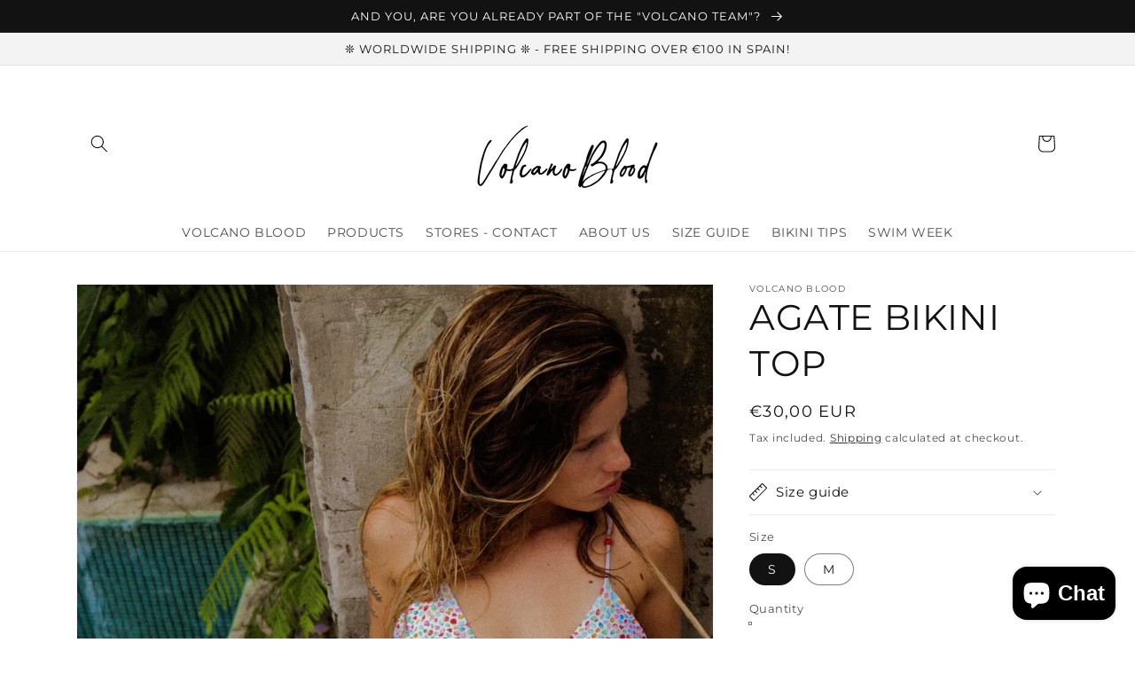

--- FILE ---
content_type: text/html; charset=utf-8
request_url: https://www.volcanoblood.es/en/products/agata-bikini-top
body_size: 45726
content:
<!doctype html>
<html class="no-js" lang="en">
  <head>
    <meta charset="utf-8">
    <meta http-equiv="X-UA-Compatible" content="IE=edge">
    <meta name="viewport" content="width=device-width,initial-scale=1">
    <meta name="theme-color" content="">
    <link rel="canonical" href="https://www.volcanoblood.es/en/products/agata-bikini-top">
    <link rel="preconnect" href="https://cdn.shopify.com" crossorigin><link rel="icon" type="image/png" href="//www.volcanoblood.es/cdn/shop/files/LOGO_32x32.jpg?v=1645547211"><link rel="preconnect" href="https://fonts.shopifycdn.com" crossorigin><title>
      AGATE BIKINI TOP
 &ndash; Volcano Blood</title>

    
      <meta name="description" content="Triangle Bikini Top Both the neck and back straps are tied with a bow, which allows it to adapt perfectly to the body. The small triangles of the top and the thin strips of it are ideal for leaving the smallest possible mark on the tan. This style of top is perfect to show off a great Volcano body Exclusive Volcano Blo">
    

    

<meta property="og:site_name" content="Volcano Blood">
<meta property="og:url" content="https://www.volcanoblood.es/en/products/agata-bikini-top">
<meta property="og:title" content="AGATE BIKINI TOP">
<meta property="og:type" content="product">
<meta property="og:description" content="Triangle Bikini Top Both the neck and back straps are tied with a bow, which allows it to adapt perfectly to the body. The small triangles of the top and the thin strips of it are ideal for leaving the smallest possible mark on the tan. This style of top is perfect to show off a great Volcano body Exclusive Volcano Blo"><meta property="og:image" content="http://www.volcanoblood.es/cdn/shop/files/05072023-IMG_6611.jpg?v=1693308686">
  <meta property="og:image:secure_url" content="https://www.volcanoblood.es/cdn/shop/files/05072023-IMG_6611.jpg?v=1693308686">
  <meta property="og:image:width" content="3357">
  <meta property="og:image:height" content="4196"><meta property="og:price:amount" content="30,00">
  <meta property="og:price:currency" content="EUR"><meta name="twitter:card" content="summary_large_image">
<meta name="twitter:title" content="AGATE BIKINI TOP">
<meta name="twitter:description" content="Triangle Bikini Top Both the neck and back straps are tied with a bow, which allows it to adapt perfectly to the body. The small triangles of the top and the thin strips of it are ideal for leaving the smallest possible mark on the tan. This style of top is perfect to show off a great Volcano body Exclusive Volcano Blo">


    <script src="//www.volcanoblood.es/cdn/shop/t/2/assets/global.js?v=138967679220690932761645470573" defer="defer"></script>
    <script>window.performance && window.performance.mark && window.performance.mark('shopify.content_for_header.start');</script><meta name="google-site-verification" content="E6PEVjZJRai4S4QOAyYlv7M8TCVahH06KDGxvCKRnSY">
<meta id="shopify-digital-wallet" name="shopify-digital-wallet" content="/56968675421/digital_wallets/dialog">
<meta name="shopify-checkout-api-token" content="18fbf400058ea3b435d028c9ae26c18e">
<link rel="alternate" hreflang="x-default" href="https://www.volcanoblood.es/products/agata-bikini-top">
<link rel="alternate" hreflang="es" href="https://www.volcanoblood.es/products/agata-bikini-top">
<link rel="alternate" hreflang="en" href="https://www.volcanoblood.es/en/products/agata-bikini-top">
<link rel="alternate" type="application/json+oembed" href="https://www.volcanoblood.es/en/products/agata-bikini-top.oembed">
<script async="async" src="/checkouts/internal/preloads.js?locale=en-ES"></script>
<script id="apple-pay-shop-capabilities" type="application/json">{"shopId":56968675421,"countryCode":"ES","currencyCode":"EUR","merchantCapabilities":["supports3DS"],"merchantId":"gid:\/\/shopify\/Shop\/56968675421","merchantName":"Volcano Blood","requiredBillingContactFields":["postalAddress","email","phone"],"requiredShippingContactFields":["postalAddress","email","phone"],"shippingType":"shipping","supportedNetworks":["visa","maestro","masterCard","amex"],"total":{"type":"pending","label":"Volcano Blood","amount":"1.00"},"shopifyPaymentsEnabled":true,"supportsSubscriptions":true}</script>
<script id="shopify-features" type="application/json">{"accessToken":"18fbf400058ea3b435d028c9ae26c18e","betas":["rich-media-storefront-analytics"],"domain":"www.volcanoblood.es","predictiveSearch":true,"shopId":56968675421,"locale":"en"}</script>
<script>var Shopify = Shopify || {};
Shopify.shop = "volcanoblood.myshopify.com";
Shopify.locale = "en";
Shopify.currency = {"active":"EUR","rate":"1.0"};
Shopify.country = "ES";
Shopify.theme = {"name":"Dawn","id":122842808413,"schema_name":"Dawn","schema_version":"3.0.0","theme_store_id":887,"role":"main"};
Shopify.theme.handle = "null";
Shopify.theme.style = {"id":null,"handle":null};
Shopify.cdnHost = "www.volcanoblood.es/cdn";
Shopify.routes = Shopify.routes || {};
Shopify.routes.root = "/en/";</script>
<script type="module">!function(o){(o.Shopify=o.Shopify||{}).modules=!0}(window);</script>
<script>!function(o){function n(){var o=[];function n(){o.push(Array.prototype.slice.apply(arguments))}return n.q=o,n}var t=o.Shopify=o.Shopify||{};t.loadFeatures=n(),t.autoloadFeatures=n()}(window);</script>
<script id="shop-js-analytics" type="application/json">{"pageType":"product"}</script>
<script defer="defer" async type="module" src="//www.volcanoblood.es/cdn/shopifycloud/shop-js/modules/v2/client.init-shop-cart-sync_BT-GjEfc.en.esm.js"></script>
<script defer="defer" async type="module" src="//www.volcanoblood.es/cdn/shopifycloud/shop-js/modules/v2/chunk.common_D58fp_Oc.esm.js"></script>
<script defer="defer" async type="module" src="//www.volcanoblood.es/cdn/shopifycloud/shop-js/modules/v2/chunk.modal_xMitdFEc.esm.js"></script>
<script type="module">
  await import("//www.volcanoblood.es/cdn/shopifycloud/shop-js/modules/v2/client.init-shop-cart-sync_BT-GjEfc.en.esm.js");
await import("//www.volcanoblood.es/cdn/shopifycloud/shop-js/modules/v2/chunk.common_D58fp_Oc.esm.js");
await import("//www.volcanoblood.es/cdn/shopifycloud/shop-js/modules/v2/chunk.modal_xMitdFEc.esm.js");

  window.Shopify.SignInWithShop?.initShopCartSync?.({"fedCMEnabled":true,"windoidEnabled":true});

</script>
<script id="__st">var __st={"a":56968675421,"offset":0,"reqid":"9addbe08-ae26-42ba-9bf3-c33360574889-1769462079","pageurl":"www.volcanoblood.es\/en\/products\/agata-bikini-top","u":"530a40f57679","p":"product","rtyp":"product","rid":8502805299545};</script>
<script>window.ShopifyPaypalV4VisibilityTracking = true;</script>
<script id="captcha-bootstrap">!function(){'use strict';const t='contact',e='account',n='new_comment',o=[[t,t],['blogs',n],['comments',n],[t,'customer']],c=[[e,'customer_login'],[e,'guest_login'],[e,'recover_customer_password'],[e,'create_customer']],r=t=>t.map((([t,e])=>`form[action*='/${t}']:not([data-nocaptcha='true']) input[name='form_type'][value='${e}']`)).join(','),a=t=>()=>t?[...document.querySelectorAll(t)].map((t=>t.form)):[];function s(){const t=[...o],e=r(t);return a(e)}const i='password',u='form_key',d=['recaptcha-v3-token','g-recaptcha-response','h-captcha-response',i],f=()=>{try{return window.sessionStorage}catch{return}},m='__shopify_v',_=t=>t.elements[u];function p(t,e,n=!1){try{const o=window.sessionStorage,c=JSON.parse(o.getItem(e)),{data:r}=function(t){const{data:e,action:n}=t;return t[m]||n?{data:e,action:n}:{data:t,action:n}}(c);for(const[e,n]of Object.entries(r))t.elements[e]&&(t.elements[e].value=n);n&&o.removeItem(e)}catch(o){console.error('form repopulation failed',{error:o})}}const l='form_type',E='cptcha';function T(t){t.dataset[E]=!0}const w=window,h=w.document,L='Shopify',v='ce_forms',y='captcha';let A=!1;((t,e)=>{const n=(g='f06e6c50-85a8-45c8-87d0-21a2b65856fe',I='https://cdn.shopify.com/shopifycloud/storefront-forms-hcaptcha/ce_storefront_forms_captcha_hcaptcha.v1.5.2.iife.js',D={infoText:'Protected by hCaptcha',privacyText:'Privacy',termsText:'Terms'},(t,e,n)=>{const o=w[L][v],c=o.bindForm;if(c)return c(t,g,e,D).then(n);var r;o.q.push([[t,g,e,D],n]),r=I,A||(h.body.append(Object.assign(h.createElement('script'),{id:'captcha-provider',async:!0,src:r})),A=!0)});var g,I,D;w[L]=w[L]||{},w[L][v]=w[L][v]||{},w[L][v].q=[],w[L][y]=w[L][y]||{},w[L][y].protect=function(t,e){n(t,void 0,e),T(t)},Object.freeze(w[L][y]),function(t,e,n,w,h,L){const[v,y,A,g]=function(t,e,n){const i=e?o:[],u=t?c:[],d=[...i,...u],f=r(d),m=r(i),_=r(d.filter((([t,e])=>n.includes(e))));return[a(f),a(m),a(_),s()]}(w,h,L),I=t=>{const e=t.target;return e instanceof HTMLFormElement?e:e&&e.form},D=t=>v().includes(t);t.addEventListener('submit',(t=>{const e=I(t);if(!e)return;const n=D(e)&&!e.dataset.hcaptchaBound&&!e.dataset.recaptchaBound,o=_(e),c=g().includes(e)&&(!o||!o.value);(n||c)&&t.preventDefault(),c&&!n&&(function(t){try{if(!f())return;!function(t){const e=f();if(!e)return;const n=_(t);if(!n)return;const o=n.value;o&&e.removeItem(o)}(t);const e=Array.from(Array(32),(()=>Math.random().toString(36)[2])).join('');!function(t,e){_(t)||t.append(Object.assign(document.createElement('input'),{type:'hidden',name:u})),t.elements[u].value=e}(t,e),function(t,e){const n=f();if(!n)return;const o=[...t.querySelectorAll(`input[type='${i}']`)].map((({name:t})=>t)),c=[...d,...o],r={};for(const[a,s]of new FormData(t).entries())c.includes(a)||(r[a]=s);n.setItem(e,JSON.stringify({[m]:1,action:t.action,data:r}))}(t,e)}catch(e){console.error('failed to persist form',e)}}(e),e.submit())}));const S=(t,e)=>{t&&!t.dataset[E]&&(n(t,e.some((e=>e===t))),T(t))};for(const o of['focusin','change'])t.addEventListener(o,(t=>{const e=I(t);D(e)&&S(e,y())}));const B=e.get('form_key'),M=e.get(l),P=B&&M;t.addEventListener('DOMContentLoaded',(()=>{const t=y();if(P)for(const e of t)e.elements[l].value===M&&p(e,B);[...new Set([...A(),...v().filter((t=>'true'===t.dataset.shopifyCaptcha))])].forEach((e=>S(e,t)))}))}(h,new URLSearchParams(w.location.search),n,t,e,['guest_login'])})(!0,!0)}();</script>
<script integrity="sha256-4kQ18oKyAcykRKYeNunJcIwy7WH5gtpwJnB7kiuLZ1E=" data-source-attribution="shopify.loadfeatures" defer="defer" src="//www.volcanoblood.es/cdn/shopifycloud/storefront/assets/storefront/load_feature-a0a9edcb.js" crossorigin="anonymous"></script>
<script data-source-attribution="shopify.dynamic_checkout.dynamic.init">var Shopify=Shopify||{};Shopify.PaymentButton=Shopify.PaymentButton||{isStorefrontPortableWallets:!0,init:function(){window.Shopify.PaymentButton.init=function(){};var t=document.createElement("script");t.src="https://www.volcanoblood.es/cdn/shopifycloud/portable-wallets/latest/portable-wallets.en.js",t.type="module",document.head.appendChild(t)}};
</script>
<script data-source-attribution="shopify.dynamic_checkout.buyer_consent">
  function portableWalletsHideBuyerConsent(e){var t=document.getElementById("shopify-buyer-consent"),n=document.getElementById("shopify-subscription-policy-button");t&&n&&(t.classList.add("hidden"),t.setAttribute("aria-hidden","true"),n.removeEventListener("click",e))}function portableWalletsShowBuyerConsent(e){var t=document.getElementById("shopify-buyer-consent"),n=document.getElementById("shopify-subscription-policy-button");t&&n&&(t.classList.remove("hidden"),t.removeAttribute("aria-hidden"),n.addEventListener("click",e))}window.Shopify?.PaymentButton&&(window.Shopify.PaymentButton.hideBuyerConsent=portableWalletsHideBuyerConsent,window.Shopify.PaymentButton.showBuyerConsent=portableWalletsShowBuyerConsent);
</script>
<script>
  function portableWalletsCleanup(e){e&&e.src&&console.error("Failed to load portable wallets script "+e.src);var t=document.querySelectorAll("shopify-accelerated-checkout .shopify-payment-button__skeleton, shopify-accelerated-checkout-cart .wallet-cart-button__skeleton"),e=document.getElementById("shopify-buyer-consent");for(let e=0;e<t.length;e++)t[e].remove();e&&e.remove()}function portableWalletsNotLoadedAsModule(e){e instanceof ErrorEvent&&"string"==typeof e.message&&e.message.includes("import.meta")&&"string"==typeof e.filename&&e.filename.includes("portable-wallets")&&(window.removeEventListener("error",portableWalletsNotLoadedAsModule),window.Shopify.PaymentButton.failedToLoad=e,"loading"===document.readyState?document.addEventListener("DOMContentLoaded",window.Shopify.PaymentButton.init):window.Shopify.PaymentButton.init())}window.addEventListener("error",portableWalletsNotLoadedAsModule);
</script>

<script type="module" src="https://www.volcanoblood.es/cdn/shopifycloud/portable-wallets/latest/portable-wallets.en.js" onError="portableWalletsCleanup(this)" crossorigin="anonymous"></script>
<script nomodule>
  document.addEventListener("DOMContentLoaded", portableWalletsCleanup);
</script>

<link id="shopify-accelerated-checkout-styles" rel="stylesheet" media="screen" href="https://www.volcanoblood.es/cdn/shopifycloud/portable-wallets/latest/accelerated-checkout-backwards-compat.css" crossorigin="anonymous">
<style id="shopify-accelerated-checkout-cart">
        #shopify-buyer-consent {
  margin-top: 1em;
  display: inline-block;
  width: 100%;
}

#shopify-buyer-consent.hidden {
  display: none;
}

#shopify-subscription-policy-button {
  background: none;
  border: none;
  padding: 0;
  text-decoration: underline;
  font-size: inherit;
  cursor: pointer;
}

#shopify-subscription-policy-button::before {
  box-shadow: none;
}

      </style>
<script id="sections-script" data-sections="main-product,product-recommendations,header,footer" defer="defer" src="//www.volcanoblood.es/cdn/shop/t/2/compiled_assets/scripts.js?v=1316"></script>
<script>window.performance && window.performance.mark && window.performance.mark('shopify.content_for_header.end');</script>


    <style data-shopify>
      @font-face {
  font-family: Montserrat;
  font-weight: 400;
  font-style: normal;
  font-display: swap;
  src: url("//www.volcanoblood.es/cdn/fonts/montserrat/montserrat_n4.81949fa0ac9fd2021e16436151e8eaa539321637.woff2") format("woff2"),
       url("//www.volcanoblood.es/cdn/fonts/montserrat/montserrat_n4.a6c632ca7b62da89c3594789ba828388aac693fe.woff") format("woff");
}

      @font-face {
  font-family: Montserrat;
  font-weight: 700;
  font-style: normal;
  font-display: swap;
  src: url("//www.volcanoblood.es/cdn/fonts/montserrat/montserrat_n7.3c434e22befd5c18a6b4afadb1e3d77c128c7939.woff2") format("woff2"),
       url("//www.volcanoblood.es/cdn/fonts/montserrat/montserrat_n7.5d9fa6e2cae713c8fb539a9876489d86207fe957.woff") format("woff");
}

      @font-face {
  font-family: Montserrat;
  font-weight: 400;
  font-style: italic;
  font-display: swap;
  src: url("//www.volcanoblood.es/cdn/fonts/montserrat/montserrat_i4.5a4ea298b4789e064f62a29aafc18d41f09ae59b.woff2") format("woff2"),
       url("//www.volcanoblood.es/cdn/fonts/montserrat/montserrat_i4.072b5869c5e0ed5b9d2021e4c2af132e16681ad2.woff") format("woff");
}

      @font-face {
  font-family: Montserrat;
  font-weight: 700;
  font-style: italic;
  font-display: swap;
  src: url("//www.volcanoblood.es/cdn/fonts/montserrat/montserrat_i7.a0d4a463df4f146567d871890ffb3c80408e7732.woff2") format("woff2"),
       url("//www.volcanoblood.es/cdn/fonts/montserrat/montserrat_i7.f6ec9f2a0681acc6f8152c40921d2a4d2e1a2c78.woff") format("woff");
}

      @font-face {
  font-family: Montserrat;
  font-weight: 400;
  font-style: normal;
  font-display: swap;
  src: url("//www.volcanoblood.es/cdn/fonts/montserrat/montserrat_n4.81949fa0ac9fd2021e16436151e8eaa539321637.woff2") format("woff2"),
       url("//www.volcanoblood.es/cdn/fonts/montserrat/montserrat_n4.a6c632ca7b62da89c3594789ba828388aac693fe.woff") format("woff");
}


      :root {
        --font-body-family: Montserrat, sans-serif;
        --font-body-style: normal;
        --font-body-weight: 400;

        --font-heading-family: Montserrat, sans-serif;
        --font-heading-style: normal;
        --font-heading-weight: 400;

        --font-body-scale: 1.0;
        --font-heading-scale: 1.0;

        --color-base-text: 18, 18, 18;
        --color-shadow: 18, 18, 18;
        --color-base-background-1: 255, 255, 255;
        --color-base-background-2: 243, 243, 243;
        --color-base-solid-button-labels: 255, 255, 255;
        --color-base-outline-button-labels: 18, 18, 18;
        --color-base-accent-1: 18, 18, 18;
        --color-base-accent-2: 51, 79, 180;
        --payment-terms-background-color: #FFFFFF;

        --gradient-base-background-1: #FFFFFF;
        --gradient-base-background-2: #F3F3F3;
        --gradient-base-accent-1: #121212;
        --gradient-base-accent-2: #334FB4;

        --media-padding: px;
        --media-border-opacity: 0.05;
        --media-border-width: 1px;
        --media-radius: 0px;
        --media-shadow-opacity: 0.0;
        --media-shadow-horizontal-offset: 0px;
        --media-shadow-vertical-offset: 0px;
        --media-shadow-blur-radius: 0px;

        --page-width: 120rem;
        --page-width-margin: 0rem;

        --card-image-padding: 0.0rem;
        --card-corner-radius: 0.0rem;
        --card-text-alignment: left;
        --card-border-width: 0.0rem;
        --card-border-opacity: 0.0;
        --card-shadow-opacity: 0.1;
        --card-shadow-horizontal-offset: 0.0rem;
        --card-shadow-vertical-offset: 0.0rem;
        --card-shadow-blur-radius: 0.0rem;

        --badge-corner-radius: 4.0rem;

        --popup-border-width: 1px;
        --popup-border-opacity: 0.1;
        --popup-corner-radius: 0px;
        --popup-shadow-opacity: 0.0;
        --popup-shadow-horizontal-offset: 0px;
        --popup-shadow-vertical-offset: 0px;
        --popup-shadow-blur-radius: 0px;

        --drawer-border-width: 1px;
        --drawer-border-opacity: 0.1;
        --drawer-shadow-opacity: 0.0;
        --drawer-shadow-horizontal-offset: 0px;
        --drawer-shadow-vertical-offset: 0px;
        --drawer-shadow-blur-radius: 0px;

        --spacing-sections-desktop: 0px;
        --spacing-sections-mobile: 0px;

        --grid-desktop-vertical-spacing: 8px;
        --grid-desktop-horizontal-spacing: 8px;
        --grid-mobile-vertical-spacing: 4px;
        --grid-mobile-horizontal-spacing: 4px;

        --text-boxes-border-opacity: 0.0;
        --text-boxes-border-width: 0px;
        --text-boxes-radius: 0px;
        --text-boxes-shadow-opacity: 0.0;
        --text-boxes-shadow-horizontal-offset: 0px;
        --text-boxes-shadow-vertical-offset: 0px;
        --text-boxes-shadow-blur-radius: 0px;

        --buttons-radius: 0px;
        --buttons-radius-outset: 0px;
        --buttons-border-width: 1px;
        --buttons-border-opacity: 1.0;
        --buttons-shadow-opacity: 0.0;
        --buttons-shadow-horizontal-offset: 0px;
        --buttons-shadow-vertical-offset: 0px;
        --buttons-shadow-blur-radius: 0px;
        --buttons-border-offset: 0px;

        --inputs-radius: 0px;
        --inputs-border-width: 1px;
        --inputs-border-opacity: 0.55;
        --inputs-shadow-opacity: 0.0;
        --inputs-shadow-horizontal-offset: 0px;
        --inputs-margin-offset: 0px;
        --inputs-shadow-vertical-offset: 0px;
        --inputs-shadow-blur-radius: 0px;
        --inputs-radius-outset: 0px;

        --variant-pills-radius: 40px;
        --variant-pills-border-width: 1px;
        --variant-pills-border-opacity: 0.55;
        --variant-pills-shadow-opacity: 0.0;
        --variant-pills-shadow-horizontal-offset: 0px;
        --variant-pills-shadow-vertical-offset: 0px;
        --variant-pills-shadow-blur-radius: 0px;
      }

      *,
      *::before,
      *::after {
        box-sizing: inherit;
      }

      html {
        box-sizing: border-box;
        font-size: calc(var(--font-body-scale) * 62.5%);
        height: 100%;
      }

      body {
        display: grid;
        grid-template-rows: auto auto 1fr auto;
        grid-template-columns: 100%;
        min-height: 100%;
        margin: 0;
        font-size: 1.5rem;
        letter-spacing: 0.06rem;
        line-height: calc(1 + 0.8 / var(--font-body-scale));
        font-family: var(--font-body-family);
        font-style: var(--font-body-style);
        font-weight: var(--font-body-weight);
      }

      @media screen and (min-width: 750px) {
        body {
          font-size: 1.6rem;
        }
      }
    </style>

    <link href="//www.volcanoblood.es/cdn/shop/t/2/assets/base.css?v=39440664952427654091645470590" rel="stylesheet" type="text/css" media="all" />
<link rel="preload" as="font" href="//www.volcanoblood.es/cdn/fonts/montserrat/montserrat_n4.81949fa0ac9fd2021e16436151e8eaa539321637.woff2" type="font/woff2" crossorigin><link rel="preload" as="font" href="//www.volcanoblood.es/cdn/fonts/montserrat/montserrat_n4.81949fa0ac9fd2021e16436151e8eaa539321637.woff2" type="font/woff2" crossorigin><link rel="stylesheet" href="//www.volcanoblood.es/cdn/shop/t/2/assets/component-predictive-search.css?v=165644661289088488651645470569" media="print" onload="this.media='all'"><script>document.documentElement.className = document.documentElement.className.replace('no-js', 'js');
    if (Shopify.designMode) {
      document.documentElement.classList.add('shopify-design-mode');
    }
    </script
      <!-- Google tag (gtag.js) -->
<script async src="https://www.googletagmanager.com/gtag/js?id=G-GQD4MW8TM1"></script>
<script>
  window.dataLayer = window.dataLayer || [];
  function gtag(){dataLayer.push(arguments);}
  gtag('js', new Date());

  gtag('config', 'G-GQD4MW8TM1');
</script>
  <!-- BEGIN app block: shopify://apps/consentmo-gdpr/blocks/gdpr_cookie_consent/4fbe573f-a377-4fea-9801-3ee0858cae41 -->


<!-- END app block --><script src="https://cdn.shopify.com/extensions/e8878072-2f6b-4e89-8082-94b04320908d/inbox-1254/assets/inbox-chat-loader.js" type="text/javascript" defer="defer"></script>
<script src="https://cdn.shopify.com/extensions/019bfab3-40de-7db7-b8d1-3ff722cd2084/consentmo-gdpr-598/assets/consentmo_cookie_consent.js" type="text/javascript" defer="defer"></script>
<script src="https://cdn.shopify.com/extensions/4e276193-403c-423f-833c-fefed71819cf/forms-2298/assets/shopify-forms-loader.js" type="text/javascript" defer="defer"></script>
<script src="https://cdn.shopify.com/extensions/019b0ca2-d383-7aeb-8551-7fbe0ae4e99d/appio-reviews-127/assets/google-reviews.js" type="text/javascript" defer="defer"></script>
<link href="https://cdn.shopify.com/extensions/019b0ca2-d383-7aeb-8551-7fbe0ae4e99d/appio-reviews-127/assets/google-reviews.css" rel="stylesheet" type="text/css" media="all">
<link href="https://monorail-edge.shopifysvc.com" rel="dns-prefetch">
<script>(function(){if ("sendBeacon" in navigator && "performance" in window) {try {var session_token_from_headers = performance.getEntriesByType('navigation')[0].serverTiming.find(x => x.name == '_s').description;} catch {var session_token_from_headers = undefined;}var session_cookie_matches = document.cookie.match(/_shopify_s=([^;]*)/);var session_token_from_cookie = session_cookie_matches && session_cookie_matches.length === 2 ? session_cookie_matches[1] : "";var session_token = session_token_from_headers || session_token_from_cookie || "";function handle_abandonment_event(e) {var entries = performance.getEntries().filter(function(entry) {return /monorail-edge.shopifysvc.com/.test(entry.name);});if (!window.abandonment_tracked && entries.length === 0) {window.abandonment_tracked = true;var currentMs = Date.now();var navigation_start = performance.timing.navigationStart;var payload = {shop_id: 56968675421,url: window.location.href,navigation_start,duration: currentMs - navigation_start,session_token,page_type: "product"};window.navigator.sendBeacon("https://monorail-edge.shopifysvc.com/v1/produce", JSON.stringify({schema_id: "online_store_buyer_site_abandonment/1.1",payload: payload,metadata: {event_created_at_ms: currentMs,event_sent_at_ms: currentMs}}));}}window.addEventListener('pagehide', handle_abandonment_event);}}());</script>
<script id="web-pixels-manager-setup">(function e(e,d,r,n,o){if(void 0===o&&(o={}),!Boolean(null===(a=null===(i=window.Shopify)||void 0===i?void 0:i.analytics)||void 0===a?void 0:a.replayQueue)){var i,a;window.Shopify=window.Shopify||{};var t=window.Shopify;t.analytics=t.analytics||{};var s=t.analytics;s.replayQueue=[],s.publish=function(e,d,r){return s.replayQueue.push([e,d,r]),!0};try{self.performance.mark("wpm:start")}catch(e){}var l=function(){var e={modern:/Edge?\/(1{2}[4-9]|1[2-9]\d|[2-9]\d{2}|\d{4,})\.\d+(\.\d+|)|Firefox\/(1{2}[4-9]|1[2-9]\d|[2-9]\d{2}|\d{4,})\.\d+(\.\d+|)|Chrom(ium|e)\/(9{2}|\d{3,})\.\d+(\.\d+|)|(Maci|X1{2}).+ Version\/(15\.\d+|(1[6-9]|[2-9]\d|\d{3,})\.\d+)([,.]\d+|)( \(\w+\)|)( Mobile\/\w+|) Safari\/|Chrome.+OPR\/(9{2}|\d{3,})\.\d+\.\d+|(CPU[ +]OS|iPhone[ +]OS|CPU[ +]iPhone|CPU IPhone OS|CPU iPad OS)[ +]+(15[._]\d+|(1[6-9]|[2-9]\d|\d{3,})[._]\d+)([._]\d+|)|Android:?[ /-](13[3-9]|1[4-9]\d|[2-9]\d{2}|\d{4,})(\.\d+|)(\.\d+|)|Android.+Firefox\/(13[5-9]|1[4-9]\d|[2-9]\d{2}|\d{4,})\.\d+(\.\d+|)|Android.+Chrom(ium|e)\/(13[3-9]|1[4-9]\d|[2-9]\d{2}|\d{4,})\.\d+(\.\d+|)|SamsungBrowser\/([2-9]\d|\d{3,})\.\d+/,legacy:/Edge?\/(1[6-9]|[2-9]\d|\d{3,})\.\d+(\.\d+|)|Firefox\/(5[4-9]|[6-9]\d|\d{3,})\.\d+(\.\d+|)|Chrom(ium|e)\/(5[1-9]|[6-9]\d|\d{3,})\.\d+(\.\d+|)([\d.]+$|.*Safari\/(?![\d.]+ Edge\/[\d.]+$))|(Maci|X1{2}).+ Version\/(10\.\d+|(1[1-9]|[2-9]\d|\d{3,})\.\d+)([,.]\d+|)( \(\w+\)|)( Mobile\/\w+|) Safari\/|Chrome.+OPR\/(3[89]|[4-9]\d|\d{3,})\.\d+\.\d+|(CPU[ +]OS|iPhone[ +]OS|CPU[ +]iPhone|CPU IPhone OS|CPU iPad OS)[ +]+(10[._]\d+|(1[1-9]|[2-9]\d|\d{3,})[._]\d+)([._]\d+|)|Android:?[ /-](13[3-9]|1[4-9]\d|[2-9]\d{2}|\d{4,})(\.\d+|)(\.\d+|)|Mobile Safari.+OPR\/([89]\d|\d{3,})\.\d+\.\d+|Android.+Firefox\/(13[5-9]|1[4-9]\d|[2-9]\d{2}|\d{4,})\.\d+(\.\d+|)|Android.+Chrom(ium|e)\/(13[3-9]|1[4-9]\d|[2-9]\d{2}|\d{4,})\.\d+(\.\d+|)|Android.+(UC? ?Browser|UCWEB|U3)[ /]?(15\.([5-9]|\d{2,})|(1[6-9]|[2-9]\d|\d{3,})\.\d+)\.\d+|SamsungBrowser\/(5\.\d+|([6-9]|\d{2,})\.\d+)|Android.+MQ{2}Browser\/(14(\.(9|\d{2,})|)|(1[5-9]|[2-9]\d|\d{3,})(\.\d+|))(\.\d+|)|K[Aa][Ii]OS\/(3\.\d+|([4-9]|\d{2,})\.\d+)(\.\d+|)/},d=e.modern,r=e.legacy,n=navigator.userAgent;return n.match(d)?"modern":n.match(r)?"legacy":"unknown"}(),u="modern"===l?"modern":"legacy",c=(null!=n?n:{modern:"",legacy:""})[u],f=function(e){return[e.baseUrl,"/wpm","/b",e.hashVersion,"modern"===e.buildTarget?"m":"l",".js"].join("")}({baseUrl:d,hashVersion:r,buildTarget:u}),m=function(e){var d=e.version,r=e.bundleTarget,n=e.surface,o=e.pageUrl,i=e.monorailEndpoint;return{emit:function(e){var a=e.status,t=e.errorMsg,s=(new Date).getTime(),l=JSON.stringify({metadata:{event_sent_at_ms:s},events:[{schema_id:"web_pixels_manager_load/3.1",payload:{version:d,bundle_target:r,page_url:o,status:a,surface:n,error_msg:t},metadata:{event_created_at_ms:s}}]});if(!i)return console&&console.warn&&console.warn("[Web Pixels Manager] No Monorail endpoint provided, skipping logging."),!1;try{return self.navigator.sendBeacon.bind(self.navigator)(i,l)}catch(e){}var u=new XMLHttpRequest;try{return u.open("POST",i,!0),u.setRequestHeader("Content-Type","text/plain"),u.send(l),!0}catch(e){return console&&console.warn&&console.warn("[Web Pixels Manager] Got an unhandled error while logging to Monorail."),!1}}}}({version:r,bundleTarget:l,surface:e.surface,pageUrl:self.location.href,monorailEndpoint:e.monorailEndpoint});try{o.browserTarget=l,function(e){var d=e.src,r=e.async,n=void 0===r||r,o=e.onload,i=e.onerror,a=e.sri,t=e.scriptDataAttributes,s=void 0===t?{}:t,l=document.createElement("script"),u=document.querySelector("head"),c=document.querySelector("body");if(l.async=n,l.src=d,a&&(l.integrity=a,l.crossOrigin="anonymous"),s)for(var f in s)if(Object.prototype.hasOwnProperty.call(s,f))try{l.dataset[f]=s[f]}catch(e){}if(o&&l.addEventListener("load",o),i&&l.addEventListener("error",i),u)u.appendChild(l);else{if(!c)throw new Error("Did not find a head or body element to append the script");c.appendChild(l)}}({src:f,async:!0,onload:function(){if(!function(){var e,d;return Boolean(null===(d=null===(e=window.Shopify)||void 0===e?void 0:e.analytics)||void 0===d?void 0:d.initialized)}()){var d=window.webPixelsManager.init(e)||void 0;if(d){var r=window.Shopify.analytics;r.replayQueue.forEach((function(e){var r=e[0],n=e[1],o=e[2];d.publishCustomEvent(r,n,o)})),r.replayQueue=[],r.publish=d.publishCustomEvent,r.visitor=d.visitor,r.initialized=!0}}},onerror:function(){return m.emit({status:"failed",errorMsg:"".concat(f," has failed to load")})},sri:function(e){var d=/^sha384-[A-Za-z0-9+/=]+$/;return"string"==typeof e&&d.test(e)}(c)?c:"",scriptDataAttributes:o}),m.emit({status:"loading"})}catch(e){m.emit({status:"failed",errorMsg:(null==e?void 0:e.message)||"Unknown error"})}}})({shopId: 56968675421,storefrontBaseUrl: "https://www.volcanoblood.es",extensionsBaseUrl: "https://extensions.shopifycdn.com/cdn/shopifycloud/web-pixels-manager",monorailEndpoint: "https://monorail-edge.shopifysvc.com/unstable/produce_batch",surface: "storefront-renderer",enabledBetaFlags: ["2dca8a86"],webPixelsConfigList: [{"id":"1099891033","configuration":"{\"config\":\"{\\\"pixel_id\\\":\\\"G-GQD4MW8TM1\\\",\\\"target_country\\\":\\\"ES\\\",\\\"gtag_events\\\":[{\\\"type\\\":\\\"begin_checkout\\\",\\\"action_label\\\":\\\"G-GQD4MW8TM1\\\"},{\\\"type\\\":\\\"search\\\",\\\"action_label\\\":\\\"G-GQD4MW8TM1\\\"},{\\\"type\\\":\\\"view_item\\\",\\\"action_label\\\":[\\\"G-GQD4MW8TM1\\\",\\\"MC-JTMQK8ZTF6\\\"]},{\\\"type\\\":\\\"purchase\\\",\\\"action_label\\\":[\\\"G-GQD4MW8TM1\\\",\\\"MC-JTMQK8ZTF6\\\"]},{\\\"type\\\":\\\"page_view\\\",\\\"action_label\\\":[\\\"G-GQD4MW8TM1\\\",\\\"MC-JTMQK8ZTF6\\\"]},{\\\"type\\\":\\\"add_payment_info\\\",\\\"action_label\\\":\\\"G-GQD4MW8TM1\\\"},{\\\"type\\\":\\\"add_to_cart\\\",\\\"action_label\\\":\\\"G-GQD4MW8TM1\\\"}],\\\"enable_monitoring_mode\\\":false}\"}","eventPayloadVersion":"v1","runtimeContext":"OPEN","scriptVersion":"b2a88bafab3e21179ed38636efcd8a93","type":"APP","apiClientId":1780363,"privacyPurposes":[],"dataSharingAdjustments":{"protectedCustomerApprovalScopes":["read_customer_address","read_customer_email","read_customer_name","read_customer_personal_data","read_customer_phone"]}},{"id":"172360025","configuration":"{\"tagID\":\"2614277052946\"}","eventPayloadVersion":"v1","runtimeContext":"STRICT","scriptVersion":"18031546ee651571ed29edbe71a3550b","type":"APP","apiClientId":3009811,"privacyPurposes":["ANALYTICS","MARKETING","SALE_OF_DATA"],"dataSharingAdjustments":{"protectedCustomerApprovalScopes":["read_customer_address","read_customer_email","read_customer_name","read_customer_personal_data","read_customer_phone"]}},{"id":"shopify-app-pixel","configuration":"{}","eventPayloadVersion":"v1","runtimeContext":"STRICT","scriptVersion":"0450","apiClientId":"shopify-pixel","type":"APP","privacyPurposes":["ANALYTICS","MARKETING"]},{"id":"shopify-custom-pixel","eventPayloadVersion":"v1","runtimeContext":"LAX","scriptVersion":"0450","apiClientId":"shopify-pixel","type":"CUSTOM","privacyPurposes":["ANALYTICS","MARKETING"]}],isMerchantRequest: false,initData: {"shop":{"name":"Volcano Blood","paymentSettings":{"currencyCode":"EUR"},"myshopifyDomain":"volcanoblood.myshopify.com","countryCode":"ES","storefrontUrl":"https:\/\/www.volcanoblood.es\/en"},"customer":null,"cart":null,"checkout":null,"productVariants":[{"price":{"amount":30.0,"currencyCode":"EUR"},"product":{"title":"AGATE BIKINI TOP ","vendor":"Volcano Blood","id":"8502805299545","untranslatedTitle":"AGATE BIKINI TOP ","url":"\/en\/products\/agata-bikini-top","type":""},"id":"47060783890777","image":{"src":"\/\/www.volcanoblood.es\/cdn\/shop\/files\/05072023-IMG_6611.jpg?v=1693308686"},"sku":null,"title":"S","untranslatedTitle":"S"},{"price":{"amount":30.0,"currencyCode":"EUR"},"product":{"title":"AGATE BIKINI TOP ","vendor":"Volcano Blood","id":"8502805299545","untranslatedTitle":"AGATE BIKINI TOP ","url":"\/en\/products\/agata-bikini-top","type":""},"id":"47060783923545","image":{"src":"\/\/www.volcanoblood.es\/cdn\/shop\/files\/05072023-IMG_6611.jpg?v=1693308686"},"sku":null,"title":"M","untranslatedTitle":"M"}],"purchasingCompany":null},},"https://www.volcanoblood.es/cdn","fcfee988w5aeb613cpc8e4bc33m6693e112",{"modern":"","legacy":""},{"shopId":"56968675421","storefrontBaseUrl":"https:\/\/www.volcanoblood.es","extensionBaseUrl":"https:\/\/extensions.shopifycdn.com\/cdn\/shopifycloud\/web-pixels-manager","surface":"storefront-renderer","enabledBetaFlags":"[\"2dca8a86\"]","isMerchantRequest":"false","hashVersion":"fcfee988w5aeb613cpc8e4bc33m6693e112","publish":"custom","events":"[[\"page_viewed\",{}],[\"product_viewed\",{\"productVariant\":{\"price\":{\"amount\":30.0,\"currencyCode\":\"EUR\"},\"product\":{\"title\":\"AGATE BIKINI TOP \",\"vendor\":\"Volcano Blood\",\"id\":\"8502805299545\",\"untranslatedTitle\":\"AGATE BIKINI TOP \",\"url\":\"\/en\/products\/agata-bikini-top\",\"type\":\"\"},\"id\":\"47060783890777\",\"image\":{\"src\":\"\/\/www.volcanoblood.es\/cdn\/shop\/files\/05072023-IMG_6611.jpg?v=1693308686\"},\"sku\":null,\"title\":\"S\",\"untranslatedTitle\":\"S\"}}]]"});</script><script>
  window.ShopifyAnalytics = window.ShopifyAnalytics || {};
  window.ShopifyAnalytics.meta = window.ShopifyAnalytics.meta || {};
  window.ShopifyAnalytics.meta.currency = 'EUR';
  var meta = {"product":{"id":8502805299545,"gid":"gid:\/\/shopify\/Product\/8502805299545","vendor":"Volcano Blood","type":"","handle":"agata-bikini-top","variants":[{"id":47060783890777,"price":3000,"name":"AGATE BIKINI TOP  - S","public_title":"S","sku":null},{"id":47060783923545,"price":3000,"name":"AGATE BIKINI TOP  - M","public_title":"M","sku":null}],"remote":false},"page":{"pageType":"product","resourceType":"product","resourceId":8502805299545,"requestId":"9addbe08-ae26-42ba-9bf3-c33360574889-1769462079"}};
  for (var attr in meta) {
    window.ShopifyAnalytics.meta[attr] = meta[attr];
  }
</script>
<script class="analytics">
  (function () {
    var customDocumentWrite = function(content) {
      var jquery = null;

      if (window.jQuery) {
        jquery = window.jQuery;
      } else if (window.Checkout && window.Checkout.$) {
        jquery = window.Checkout.$;
      }

      if (jquery) {
        jquery('body').append(content);
      }
    };

    var hasLoggedConversion = function(token) {
      if (token) {
        return document.cookie.indexOf('loggedConversion=' + token) !== -1;
      }
      return false;
    }

    var setCookieIfConversion = function(token) {
      if (token) {
        var twoMonthsFromNow = new Date(Date.now());
        twoMonthsFromNow.setMonth(twoMonthsFromNow.getMonth() + 2);

        document.cookie = 'loggedConversion=' + token + '; expires=' + twoMonthsFromNow;
      }
    }

    var trekkie = window.ShopifyAnalytics.lib = window.trekkie = window.trekkie || [];
    if (trekkie.integrations) {
      return;
    }
    trekkie.methods = [
      'identify',
      'page',
      'ready',
      'track',
      'trackForm',
      'trackLink'
    ];
    trekkie.factory = function(method) {
      return function() {
        var args = Array.prototype.slice.call(arguments);
        args.unshift(method);
        trekkie.push(args);
        return trekkie;
      };
    };
    for (var i = 0; i < trekkie.methods.length; i++) {
      var key = trekkie.methods[i];
      trekkie[key] = trekkie.factory(key);
    }
    trekkie.load = function(config) {
      trekkie.config = config || {};
      trekkie.config.initialDocumentCookie = document.cookie;
      var first = document.getElementsByTagName('script')[0];
      var script = document.createElement('script');
      script.type = 'text/javascript';
      script.onerror = function(e) {
        var scriptFallback = document.createElement('script');
        scriptFallback.type = 'text/javascript';
        scriptFallback.onerror = function(error) {
                var Monorail = {
      produce: function produce(monorailDomain, schemaId, payload) {
        var currentMs = new Date().getTime();
        var event = {
          schema_id: schemaId,
          payload: payload,
          metadata: {
            event_created_at_ms: currentMs,
            event_sent_at_ms: currentMs
          }
        };
        return Monorail.sendRequest("https://" + monorailDomain + "/v1/produce", JSON.stringify(event));
      },
      sendRequest: function sendRequest(endpointUrl, payload) {
        // Try the sendBeacon API
        if (window && window.navigator && typeof window.navigator.sendBeacon === 'function' && typeof window.Blob === 'function' && !Monorail.isIos12()) {
          var blobData = new window.Blob([payload], {
            type: 'text/plain'
          });

          if (window.navigator.sendBeacon(endpointUrl, blobData)) {
            return true;
          } // sendBeacon was not successful

        } // XHR beacon

        var xhr = new XMLHttpRequest();

        try {
          xhr.open('POST', endpointUrl);
          xhr.setRequestHeader('Content-Type', 'text/plain');
          xhr.send(payload);
        } catch (e) {
          console.log(e);
        }

        return false;
      },
      isIos12: function isIos12() {
        return window.navigator.userAgent.lastIndexOf('iPhone; CPU iPhone OS 12_') !== -1 || window.navigator.userAgent.lastIndexOf('iPad; CPU OS 12_') !== -1;
      }
    };
    Monorail.produce('monorail-edge.shopifysvc.com',
      'trekkie_storefront_load_errors/1.1',
      {shop_id: 56968675421,
      theme_id: 122842808413,
      app_name: "storefront",
      context_url: window.location.href,
      source_url: "//www.volcanoblood.es/cdn/s/trekkie.storefront.a804e9514e4efded663580eddd6991fcc12b5451.min.js"});

        };
        scriptFallback.async = true;
        scriptFallback.src = '//www.volcanoblood.es/cdn/s/trekkie.storefront.a804e9514e4efded663580eddd6991fcc12b5451.min.js';
        first.parentNode.insertBefore(scriptFallback, first);
      };
      script.async = true;
      script.src = '//www.volcanoblood.es/cdn/s/trekkie.storefront.a804e9514e4efded663580eddd6991fcc12b5451.min.js';
      first.parentNode.insertBefore(script, first);
    };
    trekkie.load(
      {"Trekkie":{"appName":"storefront","development":false,"defaultAttributes":{"shopId":56968675421,"isMerchantRequest":null,"themeId":122842808413,"themeCityHash":"17409653800989397476","contentLanguage":"en","currency":"EUR","eventMetadataId":"0490dcd9-aa8f-4297-b9f2-93c4c3d85641"},"isServerSideCookieWritingEnabled":true,"monorailRegion":"shop_domain","enabledBetaFlags":["65f19447"]},"Session Attribution":{},"S2S":{"facebookCapiEnabled":false,"source":"trekkie-storefront-renderer","apiClientId":580111}}
    );

    var loaded = false;
    trekkie.ready(function() {
      if (loaded) return;
      loaded = true;

      window.ShopifyAnalytics.lib = window.trekkie;

      var originalDocumentWrite = document.write;
      document.write = customDocumentWrite;
      try { window.ShopifyAnalytics.merchantGoogleAnalytics.call(this); } catch(error) {};
      document.write = originalDocumentWrite;

      window.ShopifyAnalytics.lib.page(null,{"pageType":"product","resourceType":"product","resourceId":8502805299545,"requestId":"9addbe08-ae26-42ba-9bf3-c33360574889-1769462079","shopifyEmitted":true});

      var match = window.location.pathname.match(/checkouts\/(.+)\/(thank_you|post_purchase)/)
      var token = match? match[1]: undefined;
      if (!hasLoggedConversion(token)) {
        setCookieIfConversion(token);
        window.ShopifyAnalytics.lib.track("Viewed Product",{"currency":"EUR","variantId":47060783890777,"productId":8502805299545,"productGid":"gid:\/\/shopify\/Product\/8502805299545","name":"AGATE BIKINI TOP  - S","price":"30.00","sku":null,"brand":"Volcano Blood","variant":"S","category":"","nonInteraction":true,"remote":false},undefined,undefined,{"shopifyEmitted":true});
      window.ShopifyAnalytics.lib.track("monorail:\/\/trekkie_storefront_viewed_product\/1.1",{"currency":"EUR","variantId":47060783890777,"productId":8502805299545,"productGid":"gid:\/\/shopify\/Product\/8502805299545","name":"AGATE BIKINI TOP  - S","price":"30.00","sku":null,"brand":"Volcano Blood","variant":"S","category":"","nonInteraction":true,"remote":false,"referer":"https:\/\/www.volcanoblood.es\/en\/products\/agata-bikini-top"});
      }
    });


        var eventsListenerScript = document.createElement('script');
        eventsListenerScript.async = true;
        eventsListenerScript.src = "//www.volcanoblood.es/cdn/shopifycloud/storefront/assets/shop_events_listener-3da45d37.js";
        document.getElementsByTagName('head')[0].appendChild(eventsListenerScript);

})();</script>
  <script>
  if (!window.ga || (window.ga && typeof window.ga !== 'function')) {
    window.ga = function ga() {
      (window.ga.q = window.ga.q || []).push(arguments);
      if (window.Shopify && window.Shopify.analytics && typeof window.Shopify.analytics.publish === 'function') {
        window.Shopify.analytics.publish("ga_stub_called", {}, {sendTo: "google_osp_migration"});
      }
      console.error("Shopify's Google Analytics stub called with:", Array.from(arguments), "\nSee https://help.shopify.com/manual/promoting-marketing/pixels/pixel-migration#google for more information.");
    };
    if (window.Shopify && window.Shopify.analytics && typeof window.Shopify.analytics.publish === 'function') {
      window.Shopify.analytics.publish("ga_stub_initialized", {}, {sendTo: "google_osp_migration"});
    }
  }
</script>
<script
  defer
  src="https://www.volcanoblood.es/cdn/shopifycloud/perf-kit/shopify-perf-kit-3.0.4.min.js"
  data-application="storefront-renderer"
  data-shop-id="56968675421"
  data-render-region="gcp-us-east1"
  data-page-type="product"
  data-theme-instance-id="122842808413"
  data-theme-name="Dawn"
  data-theme-version="3.0.0"
  data-monorail-region="shop_domain"
  data-resource-timing-sampling-rate="10"
  data-shs="true"
  data-shs-beacon="true"
  data-shs-export-with-fetch="true"
  data-shs-logs-sample-rate="1"
  data-shs-beacon-endpoint="https://www.volcanoblood.es/api/collect"
></script>
</head>

  <body class="gradient">
    <a class="skip-to-content-link button visually-hidden" href="#MainContent">
      Skip to content
    </a>

    <div id="shopify-section-announcement-bar" class="shopify-section"><div class="announcement-bar color-accent-1 gradient" role="region" aria-label="Announcement" ><a href="/en/pages/about-us" class="announcement-bar__link link link--text focus-inset animate-arrow"><p class="announcement-bar__message h5">
                AND YOU, ARE YOU ALREADY PART OF THE &quot;VOLCANO TEAM&quot;?
<svg viewBox="0 0 14 10" fill="none" aria-hidden="true" focusable="false" role="presentation" class="icon icon-arrow" xmlns="http://www.w3.org/2000/svg">
  <path fill-rule="evenodd" clip-rule="evenodd" d="M8.537.808a.5.5 0 01.817-.162l4 4a.5.5 0 010 .708l-4 4a.5.5 0 11-.708-.708L11.793 5.5H1a.5.5 0 010-1h10.793L8.646 1.354a.5.5 0 01-.109-.546z" fill="currentColor">
</svg>

</p></a></div><div class="announcement-bar color-background-2 gradient" role="region" aria-label="Announcement" ><p class="announcement-bar__message h5">
                ❊ WORLDWIDE SHIPPING ❊ - FREE SHIPPING OVER €100 IN SPAIN! 
</p></div>
</div>
    <div id="shopify-section-header" class="shopify-section section-header"><link rel="stylesheet" href="//www.volcanoblood.es/cdn/shop/t/2/assets/component-list-menu.css?v=129267058877082496571645470576" media="print" onload="this.media='all'">
<link rel="stylesheet" href="//www.volcanoblood.es/cdn/shop/t/2/assets/component-search.css?v=96455689198851321781645470562" media="print" onload="this.media='all'">
<link rel="stylesheet" href="//www.volcanoblood.es/cdn/shop/t/2/assets/component-menu-drawer.css?v=126731818748055994231645470566" media="print" onload="this.media='all'">
<link rel="stylesheet" href="//www.volcanoblood.es/cdn/shop/t/2/assets/component-cart-notification.css?v=107019900565326663291645470560" media="print" onload="this.media='all'">
<link rel="stylesheet" href="//www.volcanoblood.es/cdn/shop/t/2/assets/component-cart-items.css?v=45858802644496945541645470591" media="print" onload="this.media='all'"><link rel="stylesheet" href="//www.volcanoblood.es/cdn/shop/t/2/assets/component-price.css?v=112673864592427438181645470565" media="print" onload="this.media='all'">
  <link rel="stylesheet" href="//www.volcanoblood.es/cdn/shop/t/2/assets/component-loading-overlay.css?v=167310470843593579841645470595" media="print" onload="this.media='all'"><noscript><link href="//www.volcanoblood.es/cdn/shop/t/2/assets/component-list-menu.css?v=129267058877082496571645470576" rel="stylesheet" type="text/css" media="all" /></noscript>
<noscript><link href="//www.volcanoblood.es/cdn/shop/t/2/assets/component-search.css?v=96455689198851321781645470562" rel="stylesheet" type="text/css" media="all" /></noscript>
<noscript><link href="//www.volcanoblood.es/cdn/shop/t/2/assets/component-menu-drawer.css?v=126731818748055994231645470566" rel="stylesheet" type="text/css" media="all" /></noscript>
<noscript><link href="//www.volcanoblood.es/cdn/shop/t/2/assets/component-cart-notification.css?v=107019900565326663291645470560" rel="stylesheet" type="text/css" media="all" /></noscript>
<noscript><link href="//www.volcanoblood.es/cdn/shop/t/2/assets/component-cart-items.css?v=45858802644496945541645470591" rel="stylesheet" type="text/css" media="all" /></noscript>

<style>
  header-drawer {
    justify-self: start;
    margin-left: -1.2rem;
  }

  @media screen and (min-width: 990px) {
    header-drawer {
      display: none;
    }
  }

  .menu-drawer-container {
    display: flex;
  }

  .list-menu {
    list-style: none;
    padding: 0;
    margin: 0;
  }

  .list-menu--inline {
    display: inline-flex;
    flex-wrap: wrap;
  }

  summary.list-menu__item {
    padding-right: 2.7rem;
  }

  .list-menu__item {
    display: flex;
    align-items: center;
    line-height: calc(1 + 0.3 / var(--font-body-scale));
  }

  .list-menu__item--link {
    text-decoration: none;
    padding-bottom: 1rem;
    padding-top: 1rem;
    line-height: calc(1 + 0.8 / var(--font-body-scale));
  }

  @media screen and (min-width: 750px) {
    .list-menu__item--link {
      padding-bottom: 0.5rem;
      padding-top: 0.5rem;
    }
  }
</style><style data-shopify>.section-header {
    margin-bottom: 0px;
  }

  @media screen and (min-width: 750px) {
    .section-header {
      margin-bottom: 0px;
    }
  }</style><script src="//www.volcanoblood.es/cdn/shop/t/2/assets/details-disclosure.js?v=118626640824924522881645470586" defer="defer"></script>
<script src="//www.volcanoblood.es/cdn/shop/t/2/assets/details-modal.js?v=4511761896672669691645470584" defer="defer"></script>
<script src="//www.volcanoblood.es/cdn/shop/t/2/assets/cart-notification.js?v=18770815536247936311645470564" defer="defer"></script>

<svg xmlns="http://www.w3.org/2000/svg" class="hidden">
  <symbol id="icon-search" viewbox="0 0 18 19" fill="none">
    <path fill-rule="evenodd" clip-rule="evenodd" d="M11.03 11.68A5.784 5.784 0 112.85 3.5a5.784 5.784 0 018.18 8.18zm.26 1.12a6.78 6.78 0 11.72-.7l5.4 5.4a.5.5 0 11-.71.7l-5.41-5.4z" fill="currentColor"/>
  </symbol>

  <symbol id="icon-close" class="icon icon-close" fill="none" viewBox="0 0 18 17">
    <path d="M.865 15.978a.5.5 0 00.707.707l7.433-7.431 7.579 7.282a.501.501 0 00.846-.37.5.5 0 00-.153-.351L9.712 8.546l7.417-7.416a.5.5 0 10-.707-.708L8.991 7.853 1.413.573a.5.5 0 10-.693.72l7.563 7.268-7.418 7.417z" fill="currentColor">
  </symbol>
</svg>
<div class="header-wrapper color-background-1 gradient header-wrapper--border-bottom">
  <header class="header header--top-center page-width header--has-menu"><header-drawer data-breakpoint="tablet">
        <details id="Details-menu-drawer-container" class="menu-drawer-container">
          <summary class="header__icon header__icon--menu header__icon--summary link focus-inset" aria-label="Menu">
            <span>
              <svg xmlns="http://www.w3.org/2000/svg" aria-hidden="true" focusable="false" role="presentation" class="icon icon-hamburger" fill="none" viewBox="0 0 18 16">
  <path d="M1 .5a.5.5 0 100 1h15.71a.5.5 0 000-1H1zM.5 8a.5.5 0 01.5-.5h15.71a.5.5 0 010 1H1A.5.5 0 01.5 8zm0 7a.5.5 0 01.5-.5h15.71a.5.5 0 010 1H1a.5.5 0 01-.5-.5z" fill="currentColor">
</svg>

              <svg xmlns="http://www.w3.org/2000/svg" aria-hidden="true" focusable="false" role="presentation" class="icon icon-close" fill="none" viewBox="0 0 18 17">
  <path d="M.865 15.978a.5.5 0 00.707.707l7.433-7.431 7.579 7.282a.501.501 0 00.846-.37.5.5 0 00-.153-.351L9.712 8.546l7.417-7.416a.5.5 0 10-.707-.708L8.991 7.853 1.413.573a.5.5 0 10-.693.72l7.563 7.268-7.418 7.417z" fill="currentColor">
</svg>

            </span>
          </summary>
          <div id="menu-drawer" class="menu-drawer motion-reduce" tabindex="-1">
            <div class="menu-drawer__inner-container">
              <div class="menu-drawer__navigation-container">
                <nav class="menu-drawer__navigation">
                  <ul class="menu-drawer__menu list-menu" role="list"><li><a href="/en" class="menu-drawer__menu-item list-menu__item link link--text focus-inset">
                            VOLCANO BLOOD
                          </a></li><li><a href="/en/collections" class="menu-drawer__menu-item list-menu__item link link--text focus-inset">
                            PRODUCTS
                          </a></li><li><a href="/en/pages/contact" class="menu-drawer__menu-item list-menu__item link link--text focus-inset">
                            STORES - CONTACT
                          </a></li><li><a href="/en/pages/about-us" class="menu-drawer__menu-item list-menu__item link link--text focus-inset">
                            ABOUT US 
                          </a></li><li><a href="/en/pages/size-guide" class="menu-drawer__menu-item list-menu__item link link--text focus-inset">
                            SIZE GUIDE 
                          </a></li><li><a href="/en/pages/bikini-tips" class="menu-drawer__menu-item list-menu__item link link--text focus-inset">
                            BIKINI TIPS
                          </a></li><li><a href="/en/pages/swim-week-by-moda-calida" class="menu-drawer__menu-item list-menu__item link link--text focus-inset">
                            SWIM WEEK 
                          </a></li></ul>
                </nav>
                <div class="menu-drawer__utility-links"><ul class="list list-social list-unstyled" role="list"><li class="list-social__item">
                        <a href="https://www.facebook.com/VolcanoBloodSwimwear" class="list-social__link link"><svg aria-hidden="true" focusable="false" role="presentation" class="icon icon-facebook" viewBox="0 0 18 18">
  <path fill="currentColor" d="M16.42.61c.27 0 .5.1.69.28.19.2.28.42.28.7v15.44c0 .27-.1.5-.28.69a.94.94 0 01-.7.28h-4.39v-6.7h2.25l.31-2.65h-2.56v-1.7c0-.4.1-.72.28-.93.18-.2.5-.32 1-.32h1.37V3.35c-.6-.06-1.27-.1-2.01-.1-1.01 0-1.83.3-2.45.9-.62.6-.93 1.44-.93 2.53v1.97H7.04v2.65h2.24V18H.98c-.28 0-.5-.1-.7-.28a.94.94 0 01-.28-.7V1.59c0-.27.1-.5.28-.69a.94.94 0 01.7-.28h15.44z">
</svg>
<span class="visually-hidden">Facebook</span>
                        </a>
                      </li><li class="list-social__item">
                        <a href="https://www.pinterest.es/volcanobloodswimwear/" class="list-social__link link"><svg aria-hidden="true" focusable="false" role="presentation" class="icon icon-pinterest" viewBox="0 0 17 18">
  <path fill="currentColor" d="M8.48.58a8.42 8.42 0 015.9 2.45 8.42 8.42 0 011.33 10.08 8.28 8.28 0 01-7.23 4.16 8.5 8.5 0 01-2.37-.32c.42-.68.7-1.29.85-1.8l.59-2.29c.14.28.41.52.8.73.4.2.8.31 1.24.31.87 0 1.65-.25 2.34-.75a4.87 4.87 0 001.6-2.05 7.3 7.3 0 00.56-2.93c0-1.3-.5-2.41-1.49-3.36a5.27 5.27 0 00-3.8-1.43c-.93 0-1.8.16-2.58.48A5.23 5.23 0 002.85 8.6c0 .75.14 1.41.43 1.98.28.56.7.96 1.27 1.2.1.04.19.04.26 0 .07-.03.12-.1.15-.2l.18-.68c.05-.15.02-.3-.11-.45a2.35 2.35 0 01-.57-1.63A3.96 3.96 0 018.6 4.8c1.09 0 1.94.3 2.54.89.61.6.92 1.37.92 2.32 0 .8-.11 1.54-.33 2.21a3.97 3.97 0 01-.93 1.62c-.4.4-.87.6-1.4.6-.43 0-.78-.15-1.06-.47-.27-.32-.36-.7-.26-1.13a111.14 111.14 0 01.47-1.6l.18-.73c.06-.26.09-.47.09-.65 0-.36-.1-.66-.28-.89-.2-.23-.47-.35-.83-.35-.45 0-.83.2-1.13.62-.3.41-.46.93-.46 1.56a4.1 4.1 0 00.18 1.15l.06.15c-.6 2.58-.95 4.1-1.08 4.54-.12.55-.16 1.2-.13 1.94a8.4 8.4 0 01-5-7.65c0-2.3.81-4.28 2.44-5.9A8.04 8.04 0 018.48.57z">
</svg>
<span class="visually-hidden">Pinterest</span>
                        </a>
                      </li><li class="list-social__item">
                        <a href="https://www.instagram.com/volcanoblood/" class="list-social__link link"><svg aria-hidden="true" focusable="false" role="presentation" class="icon icon-instagram" viewBox="0 0 18 18">
  <path fill="currentColor" d="M8.77 1.58c2.34 0 2.62.01 3.54.05.86.04 1.32.18 1.63.3.41.17.7.35 1.01.66.3.3.5.6.65 1 .12.32.27.78.3 1.64.05.92.06 1.2.06 3.54s-.01 2.62-.05 3.54a4.79 4.79 0 01-.3 1.63c-.17.41-.35.7-.66 1.01-.3.3-.6.5-1.01.66-.31.12-.77.26-1.63.3-.92.04-1.2.05-3.54.05s-2.62 0-3.55-.05a4.79 4.79 0 01-1.62-.3c-.42-.16-.7-.35-1.01-.66-.31-.3-.5-.6-.66-1a4.87 4.87 0 01-.3-1.64c-.04-.92-.05-1.2-.05-3.54s0-2.62.05-3.54c.04-.86.18-1.32.3-1.63.16-.41.35-.7.66-1.01.3-.3.6-.5 1-.65.32-.12.78-.27 1.63-.3.93-.05 1.2-.06 3.55-.06zm0-1.58C6.39 0 6.09.01 5.15.05c-.93.04-1.57.2-2.13.4-.57.23-1.06.54-1.55 1.02C1 1.96.7 2.45.46 3.02c-.22.56-.37 1.2-.4 2.13C0 6.1 0 6.4 0 8.77s.01 2.68.05 3.61c.04.94.2 1.57.4 2.13.23.58.54 1.07 1.02 1.56.49.48.98.78 1.55 1.01.56.22 1.2.37 2.13.4.94.05 1.24.06 3.62.06 2.39 0 2.68-.01 3.62-.05.93-.04 1.57-.2 2.13-.41a4.27 4.27 0 001.55-1.01c.49-.49.79-.98 1.01-1.56.22-.55.37-1.19.41-2.13.04-.93.05-1.23.05-3.61 0-2.39 0-2.68-.05-3.62a6.47 6.47 0 00-.4-2.13 4.27 4.27 0 00-1.02-1.55A4.35 4.35 0 0014.52.46a6.43 6.43 0 00-2.13-.41A69 69 0 008.77 0z"/>
  <path fill="currentColor" d="M8.8 4a4.5 4.5 0 100 9 4.5 4.5 0 000-9zm0 7.43a2.92 2.92 0 110-5.85 2.92 2.92 0 010 5.85zM13.43 5a1.05 1.05 0 100-2.1 1.05 1.05 0 000 2.1z">
</svg>
<span class="visually-hidden">Instagram</span>
                        </a>
                      </li><li class="list-social__item">
                        <a href="https://tiktok.com/@volcanoblood" class="list-social__link link"><svg aria-hidden="true" focusable="false" role="presentation" class="icon icon-tiktok" width="16" height="18" fill="none" xmlns="http://www.w3.org/2000/svg">
  <path d="M8.02 0H11s-.17 3.82 4.13 4.1v2.95s-2.3.14-4.13-1.26l.03 6.1a5.52 5.52 0 11-5.51-5.52h.77V9.4a2.5 2.5 0 101.76 2.4L8.02 0z" fill="currentColor">
</svg>
<span class="visually-hidden">TikTok</span>
                        </a>
                      </li></ul>
                </div>
              </div>
            </div>
          </div>
        </details>
      </header-drawer><details-modal class="header__search">
        <details>
          <summary class="header__icon header__icon--search header__icon--summary link focus-inset modal__toggle" aria-haspopup="dialog" aria-label="Search">
            <span>
              <svg class="modal__toggle-open icon icon-search" aria-hidden="true" focusable="false" role="presentation">
                <use href="#icon-search">
              </svg>
              <svg class="modal__toggle-close icon icon-close" aria-hidden="true" focusable="false" role="presentation">
                <use href="#icon-close">
              </svg>
            </span>
          </summary>
          <div class="search-modal modal__content" role="dialog" aria-modal="true" aria-label="Search">
            <div class="modal-overlay"></div>
            <div class="search-modal__content search-modal__content-bottom" tabindex="-1"><predictive-search class="search-modal__form" data-loading-text="Loading..."><form action="/en/search" method="get" role="search" class="search search-modal__form">
                  <div class="field">
                    <input class="search__input field__input"
                      id="Search-In-Modal-1"
                      type="search"
                      name="q"
                      value=""
                      placeholder="Search"role="combobox"
                        aria-expanded="false"
                        aria-owns="predictive-search-results-list"
                        aria-controls="predictive-search-results-list"
                        aria-haspopup="listbox"
                        aria-autocomplete="list"
                        autocorrect="off"
                        autocomplete="off"
                        autocapitalize="off"
                        spellcheck="false">
                    <label class="field__label" for="Search-In-Modal-1">Search</label>
                    <input type="hidden" name="options[prefix]" value="last">
                    <button class="search__button field__button" aria-label="Search">
                      <svg class="icon icon-search" aria-hidden="true" focusable="false" role="presentation">
                        <use href="#icon-search">
                      </svg>
                    </button>
                  </div><div class="predictive-search predictive-search--header" tabindex="-1" data-predictive-search>
                      <div class="predictive-search__loading-state">
                        <svg aria-hidden="true" focusable="false" role="presentation" class="spinner" viewBox="0 0 66 66" xmlns="http://www.w3.org/2000/svg">
                          <circle class="path" fill="none" stroke-width="6" cx="33" cy="33" r="30"></circle>
                        </svg>
                      </div>
                    </div>

                    <span class="predictive-search-status visually-hidden" role="status" aria-hidden="true"></span></form></predictive-search><button type="button" class="modal__close-button link link--text focus-inset" aria-label="Close">
                <svg class="icon icon-close" aria-hidden="true" focusable="false" role="presentation">
                  <use href="#icon-close">
                </svg>
              </button>
            </div>
          </div>
        </details>
      </details-modal><a href="/en" class="header__heading-link link link--text focus-inset"><img srcset="//www.volcanoblood.es/cdn/shop/files/VolcanoBlood3-02_250x.png?v=1763490697 1x, //www.volcanoblood.es/cdn/shop/files/VolcanoBlood3-02_250x@2x.png?v=1763490697 2x"
              src="//www.volcanoblood.es/cdn/shop/files/VolcanoBlood3-02_250x.png?v=1763490697"
              loading="lazy"
              class="header__heading-logo"
              width="3509"
              height="1693"
              alt="Volcano Blood"
            ></a><nav class="header__inline-menu">
        <ul class="list-menu list-menu--inline" role="list"><li><a href="/en" class="header__menu-item header__menu-item list-menu__item link link--text focus-inset">
                  <span>VOLCANO BLOOD</span>
                </a></li><li><a href="/en/collections" class="header__menu-item header__menu-item list-menu__item link link--text focus-inset">
                  <span>PRODUCTS</span>
                </a></li><li><a href="/en/pages/contact" class="header__menu-item header__menu-item list-menu__item link link--text focus-inset">
                  <span>STORES - CONTACT</span>
                </a></li><li><a href="/en/pages/about-us" class="header__menu-item header__menu-item list-menu__item link link--text focus-inset">
                  <span>ABOUT US </span>
                </a></li><li><a href="/en/pages/size-guide" class="header__menu-item header__menu-item list-menu__item link link--text focus-inset">
                  <span>SIZE GUIDE </span>
                </a></li><li><a href="/en/pages/bikini-tips" class="header__menu-item header__menu-item list-menu__item link link--text focus-inset">
                  <span>BIKINI TIPS</span>
                </a></li><li><a href="/en/pages/swim-week-by-moda-calida" class="header__menu-item header__menu-item list-menu__item link link--text focus-inset">
                  <span>SWIM WEEK </span>
                </a></li></ul>
      </nav><div class="header__icons">
      <details-modal class="header__search">
        <details>
          <summary class="header__icon header__icon--search header__icon--summary link focus-inset modal__toggle" aria-haspopup="dialog" aria-label="Search">
            <span>
              <svg class="modal__toggle-open icon icon-search" aria-hidden="true" focusable="false" role="presentation">
                <use href="#icon-search">
              </svg>
              <svg class="modal__toggle-close icon icon-close" aria-hidden="true" focusable="false" role="presentation">
                <use href="#icon-close">
              </svg>
            </span>
          </summary>
          <div class="search-modal modal__content" role="dialog" aria-modal="true" aria-label="Search">
            <div class="modal-overlay"></div>
            <div class="search-modal__content search-modal__content-bottom" tabindex="-1"><predictive-search class="search-modal__form" data-loading-text="Loading..."><form action="/en/search" method="get" role="search" class="search search-modal__form">
                  <div class="field">
                    <input class="search__input field__input"
                      id="Search-In-Modal"
                      type="search"
                      name="q"
                      value=""
                      placeholder="Search"role="combobox"
                        aria-expanded="false"
                        aria-owns="predictive-search-results-list"
                        aria-controls="predictive-search-results-list"
                        aria-haspopup="listbox"
                        aria-autocomplete="list"
                        autocorrect="off"
                        autocomplete="off"
                        autocapitalize="off"
                        spellcheck="false">
                    <label class="field__label" for="Search-In-Modal">Search</label>
                    <input type="hidden" name="options[prefix]" value="last">
                    <button class="search__button field__button" aria-label="Search">
                      <svg class="icon icon-search" aria-hidden="true" focusable="false" role="presentation">
                        <use href="#icon-search">
                      </svg>
                    </button>
                  </div><div class="predictive-search predictive-search--header" tabindex="-1" data-predictive-search>
                      <div class="predictive-search__loading-state">
                        <svg aria-hidden="true" focusable="false" role="presentation" class="spinner" viewBox="0 0 66 66" xmlns="http://www.w3.org/2000/svg">
                          <circle class="path" fill="none" stroke-width="6" cx="33" cy="33" r="30"></circle>
                        </svg>
                      </div>
                    </div>

                    <span class="predictive-search-status visually-hidden" role="status" aria-hidden="true"></span></form></predictive-search><button type="button" class="search-modal__close-button modal__close-button link link--text focus-inset" aria-label="Close">
                <svg class="icon icon-close" aria-hidden="true" focusable="false" role="presentation">
                  <use href="#icon-close">
                </svg>
              </button>
            </div>
          </div>
        </details>
      </details-modal><a href="/en/cart" class="header__icon header__icon--cart link focus-inset" id="cart-icon-bubble"><svg class="icon icon-cart-empty" aria-hidden="true" focusable="false" role="presentation" xmlns="http://www.w3.org/2000/svg" viewBox="0 0 40 40" fill="none">
  <path d="m15.75 11.8h-3.16l-.77 11.6a5 5 0 0 0 4.99 5.34h7.38a5 5 0 0 0 4.99-5.33l-.78-11.61zm0 1h-2.22l-.71 10.67a4 4 0 0 0 3.99 4.27h7.38a4 4 0 0 0 4-4.27l-.72-10.67h-2.22v.63a4.75 4.75 0 1 1 -9.5 0zm8.5 0h-7.5v.63a3.75 3.75 0 1 0 7.5 0z" fill="currentColor" fill-rule="evenodd"/>
</svg>
<span class="visually-hidden">Cart</span></a>
    </div>
  </header>
</div>

<cart-notification>
  <div class="cart-notification-wrapper page-width color-background-1">
    <div id="cart-notification" class="cart-notification focus-inset" aria-modal="true" aria-label="Item added to your cart" role="dialog" tabindex="-1">
      <div class="cart-notification__header">
        <h2 class="cart-notification__heading caption-large text-body"><svg class="icon icon-checkmark color-foreground-text" aria-hidden="true" focusable="false" xmlns="http://www.w3.org/2000/svg" viewBox="0 0 12 9" fill="none">
  <path fill-rule="evenodd" clip-rule="evenodd" d="M11.35.643a.5.5 0 01.006.707l-6.77 6.886a.5.5 0 01-.719-.006L.638 4.845a.5.5 0 11.724-.69l2.872 3.011 6.41-6.517a.5.5 0 01.707-.006h-.001z" fill="currentColor"/>
</svg>
Item added to your cart</h2>
        <button type="button" class="cart-notification__close modal__close-button link link--text focus-inset" aria-label="Close">
          <svg class="icon icon-close" aria-hidden="true" focusable="false"><use href="#icon-close"></svg>
        </button>
      </div>
      <div id="cart-notification-product" class="cart-notification-product"></div>
      <div class="cart-notification__links">
        <a href="/en/cart" id="cart-notification-button" class="button button--secondary button--full-width"></a>
        <form action="/en/cart" method="post" id="cart-notification-form">
          <button class="button button--primary button--full-width" name="checkout">Check out</button>
        </form>
        <button type="button" class="link button-label">Continue shopping</button>
      </div>
    </div>
  </div>
</cart-notification>
<style data-shopify>
  .cart-notification {
     display: none;
  }
</style>


<script type="application/ld+json">
  {
    "@context": "http://schema.org",
    "@type": "Organization",
    "name": "Volcano Blood",
    
      
      "logo": "https:\/\/www.volcanoblood.es\/cdn\/shop\/files\/VolcanoBlood3-02_3509x.png?v=1763490697",
    
    "sameAs": [
      "",
      "https:\/\/www.facebook.com\/VolcanoBloodSwimwear",
      "https:\/\/www.pinterest.es\/volcanobloodswimwear\/",
      "https:\/\/www.instagram.com\/volcanoblood\/",
      "https:\/\/tiktok.com\/@volcanoblood",
      "",
      "",
      "",
      ""
    ],
    "url": "https:\/\/www.volcanoblood.es"
  }
</script>
</div>
    <main id="MainContent" class="content-for-layout focus-none" role="main" tabindex="-1">
      <section id="shopify-section-template--14541080592477__main" class="shopify-section section">
<link href="//www.volcanoblood.es/cdn/shop/t/2/assets/section-main-product.css?v=162833669840384709261645470558" rel="stylesheet" type="text/css" media="all" />
<link href="//www.volcanoblood.es/cdn/shop/t/2/assets/component-accordion.css?v=180964204318874863811645470559" rel="stylesheet" type="text/css" media="all" />
<link href="//www.volcanoblood.es/cdn/shop/t/2/assets/component-price.css?v=112673864592427438181645470565" rel="stylesheet" type="text/css" media="all" />
<link href="//www.volcanoblood.es/cdn/shop/t/2/assets/component-rte.css?v=69919436638515329781645470588" rel="stylesheet" type="text/css" media="all" />
<link href="//www.volcanoblood.es/cdn/shop/t/2/assets/component-slider.css?v=154982046336302774911645470568" rel="stylesheet" type="text/css" media="all" />
<link href="//www.volcanoblood.es/cdn/shop/t/2/assets/component-rating.css?v=24573085263941240431645470582" rel="stylesheet" type="text/css" media="all" />
<link href="//www.volcanoblood.es/cdn/shop/t/2/assets/component-loading-overlay.css?v=167310470843593579841645470595" rel="stylesheet" type="text/css" media="all" />

<link rel="stylesheet" href="//www.volcanoblood.es/cdn/shop/t/2/assets/component-deferred-media.css?v=105211437941697141201645470581" media="print" onload="this.media='all'"><style data-shopify>.section-template--14541080592477__main-padding {
    padding-top: 27px;
    padding-bottom: 9px;
  }

  @media screen and (min-width: 750px) {
    .section-template--14541080592477__main-padding {
      padding-top: 36px;
      padding-bottom: 12px;
    }
  }</style><script src="//www.volcanoblood.es/cdn/shop/t/2/assets/product-form.js?v=1429052116008230011645470561" defer="defer"></script><section class="page-width section-template--14541080592477__main-padding">
  <div class="product product--large product--stacked grid grid--1-col grid--2-col-tablet">
    <div class="grid__item product__media-wrapper">
      <media-gallery id="MediaGallery-template--14541080592477__main" role="region" class="product__media-gallery" aria-label="Gallery Viewer" data-desktop-layout="stacked">
        <div id="GalleryStatus-template--14541080592477__main" class="visually-hidden" role="status"></div>
        <slider-component id="GalleryViewer-template--14541080592477__main" class="slider-mobile-gutter">
          <a class="skip-to-content-link button visually-hidden" href="#ProductInfo-template--14541080592477__main">
            Skip to product information
          </a>
          <ul id="Slider-Gallery-template--14541080592477__main" class="product__media-list grid grid--peek list-unstyled slider slider--mobile" role="list"><li id="Slide-template--14541080592477__main-43596509970777" class="product__media-item grid__item slider__slide is-active" data-media-id="template--14541080592477__main-43596509970777">

<noscript><div class="product__media media gradient global-media-settings" style="padding-top: 124.99255287459042%;">
      <img
        srcset="//www.volcanoblood.es/cdn/shop/files/05072023-IMG_6611_493x.jpg?v=1693308686 493w,
          //www.volcanoblood.es/cdn/shop/files/05072023-IMG_6611_600x.jpg?v=1693308686 600w,
          //www.volcanoblood.es/cdn/shop/files/05072023-IMG_6611_713x.jpg?v=1693308686 713w,
          //www.volcanoblood.es/cdn/shop/files/05072023-IMG_6611_823x.jpg?v=1693308686 823w,
          //www.volcanoblood.es/cdn/shop/files/05072023-IMG_6611_990x.jpg?v=1693308686 990w,
          //www.volcanoblood.es/cdn/shop/files/05072023-IMG_6611_1100x.jpg?v=1693308686 1100w,
          //www.volcanoblood.es/cdn/shop/files/05072023-IMG_6611_1206x.jpg?v=1693308686 1206w,
          //www.volcanoblood.es/cdn/shop/files/05072023-IMG_6611_1346x.jpg?v=1693308686 1346w,
          //www.volcanoblood.es/cdn/shop/files/05072023-IMG_6611_1426x.jpg?v=1693308686 1426w,
          //www.volcanoblood.es/cdn/shop/files/05072023-IMG_6611_1646x.jpg?v=1693308686 1646w,
          //www.volcanoblood.es/cdn/shop/files/05072023-IMG_6611_1946x.jpg?v=1693308686 1946w,
          //www.volcanoblood.es/cdn/shop/files/05072023-IMG_6611.jpg?v=1693308686 3357w"
        src="//www.volcanoblood.es/cdn/shop/files/05072023-IMG_6611_1946x.jpg?v=1693308686"
        sizes="(min-width: 1200px) 715px, (min-width: 990px) calc(65.0vw - 10rem), (min-width: 750px) calc((100vw - 11.5rem) / 2), calc(100vw - 4rem)"
        loading="lazy"
        width="973"
        height="1217"
        alt=""
      >
    </div></noscript>

<modal-opener class="product__modal-opener product__modal-opener--image no-js-hidden" data-modal="#ProductModal-template--14541080592477__main">
  <span class="product__media-icon motion-reduce" aria-hidden="true"><svg aria-hidden="true" focusable="false" role="presentation" class="icon icon-plus" width="19" height="19" viewBox="0 0 19 19" fill="none" xmlns="http://www.w3.org/2000/svg">
  <path fill-rule="evenodd" clip-rule="evenodd" d="M4.66724 7.93978C4.66655 7.66364 4.88984 7.43922 5.16598 7.43853L10.6996 7.42464C10.9758 7.42395 11.2002 7.64724 11.2009 7.92339C11.2016 8.19953 10.9783 8.42395 10.7021 8.42464L5.16849 8.43852C4.89235 8.43922 4.66793 8.21592 4.66724 7.93978Z" fill="currentColor"/>
  <path fill-rule="evenodd" clip-rule="evenodd" d="M7.92576 4.66463C8.2019 4.66394 8.42632 4.88723 8.42702 5.16337L8.4409 10.697C8.44159 10.9732 8.2183 11.1976 7.94215 11.1983C7.66601 11.199 7.44159 10.9757 7.4409 10.6995L7.42702 5.16588C7.42633 4.88974 7.64962 4.66532 7.92576 4.66463Z" fill="currentColor"/>
  <path fill-rule="evenodd" clip-rule="evenodd" d="M12.8324 3.03011C10.1255 0.323296 5.73693 0.323296 3.03011 3.03011C0.323296 5.73693 0.323296 10.1256 3.03011 12.8324C5.73693 15.5392 10.1255 15.5392 12.8324 12.8324C15.5392 10.1256 15.5392 5.73693 12.8324 3.03011ZM2.32301 2.32301C5.42035 -0.774336 10.4421 -0.774336 13.5395 2.32301C16.6101 5.39361 16.6366 10.3556 13.619 13.4588L18.2473 18.0871C18.4426 18.2824 18.4426 18.599 18.2473 18.7943C18.0521 18.9895 17.7355 18.9895 17.5402 18.7943L12.8778 14.1318C9.76383 16.6223 5.20839 16.4249 2.32301 13.5395C-0.774335 10.4421 -0.774335 5.42035 2.32301 2.32301Z" fill="currentColor"/>
</svg>
</span>

  <div class="product__media media media--transparent gradient global-media-settings" style="padding-top: 124.99255287459042%;">
    <img
      srcset="//www.volcanoblood.es/cdn/shop/files/05072023-IMG_6611_493x.jpg?v=1693308686 493w,
        //www.volcanoblood.es/cdn/shop/files/05072023-IMG_6611_600x.jpg?v=1693308686 600w,
        //www.volcanoblood.es/cdn/shop/files/05072023-IMG_6611_713x.jpg?v=1693308686 713w,
        //www.volcanoblood.es/cdn/shop/files/05072023-IMG_6611_823x.jpg?v=1693308686 823w,
        //www.volcanoblood.es/cdn/shop/files/05072023-IMG_6611_990x.jpg?v=1693308686 990w,
        //www.volcanoblood.es/cdn/shop/files/05072023-IMG_6611_1100x.jpg?v=1693308686 1100w,
        //www.volcanoblood.es/cdn/shop/files/05072023-IMG_6611_1206x.jpg?v=1693308686 1206w,
        //www.volcanoblood.es/cdn/shop/files/05072023-IMG_6611_1346x.jpg?v=1693308686 1346w,
        //www.volcanoblood.es/cdn/shop/files/05072023-IMG_6611_1426x.jpg?v=1693308686 1426w,
        //www.volcanoblood.es/cdn/shop/files/05072023-IMG_6611_1646x.jpg?v=1693308686 1646w,
        //www.volcanoblood.es/cdn/shop/files/05072023-IMG_6611_1946x.jpg?v=1693308686 1946w,
        //www.volcanoblood.es/cdn/shop/files/05072023-IMG_6611.jpg?v=1693308686 3357w"
      src="//www.volcanoblood.es/cdn/shop/files/05072023-IMG_6611_1946x.jpg?v=1693308686"
      sizes="(min-width: 1200px) 715px, (min-width: 990px) calc(65.0vw - 10rem), (min-width: 750px) calc((100vw - 11.5rem) / 2), calc(100vw - 4rem)"
      loading="lazy"
      width="973"
      height="1217"
      alt=""
    >
  </div>
  <button class="product__media-toggle" type="button" aria-haspopup="dialog" data-media-id="43596509970777">
    <span class="visually-hidden">
      Open media 1 in modal
    </span>
  </button>
</modal-opener>
                </li><li id="Slide-template--14541080592477__main-43596503318873" class="product__media-item grid__item slider__slide" data-media-id="template--14541080592477__main-43596503318873">

<noscript><div class="product__media media gradient global-media-settings" style="padding-top: 100.0%;">
      <img
        srcset="//www.volcanoblood.es/cdn/shop/files/IMG_9937_c2123426-c98b-4ced-8131-7639e933a054_493x.jpg?v=1693308686 493w,
          //www.volcanoblood.es/cdn/shop/files/IMG_9937_c2123426-c98b-4ced-8131-7639e933a054_600x.jpg?v=1693308686 600w,
          //www.volcanoblood.es/cdn/shop/files/IMG_9937_c2123426-c98b-4ced-8131-7639e933a054_713x.jpg?v=1693308686 713w,
          //www.volcanoblood.es/cdn/shop/files/IMG_9937_c2123426-c98b-4ced-8131-7639e933a054_823x.jpg?v=1693308686 823w,
          //www.volcanoblood.es/cdn/shop/files/IMG_9937_c2123426-c98b-4ced-8131-7639e933a054_990x.jpg?v=1693308686 990w,
          //www.volcanoblood.es/cdn/shop/files/IMG_9937_c2123426-c98b-4ced-8131-7639e933a054_1100x.jpg?v=1693308686 1100w,
          //www.volcanoblood.es/cdn/shop/files/IMG_9937_c2123426-c98b-4ced-8131-7639e933a054_1206x.jpg?v=1693308686 1206w,
          //www.volcanoblood.es/cdn/shop/files/IMG_9937_c2123426-c98b-4ced-8131-7639e933a054_1346x.jpg?v=1693308686 1346w,
          //www.volcanoblood.es/cdn/shop/files/IMG_9937_c2123426-c98b-4ced-8131-7639e933a054_1426x.jpg?v=1693308686 1426w,
          //www.volcanoblood.es/cdn/shop/files/IMG_9937_c2123426-c98b-4ced-8131-7639e933a054_1646x.jpg?v=1693308686 1646w,
          //www.volcanoblood.es/cdn/shop/files/IMG_9937_c2123426-c98b-4ced-8131-7639e933a054_1946x.jpg?v=1693308686 1946w,
          //www.volcanoblood.es/cdn/shop/files/IMG_9937_c2123426-c98b-4ced-8131-7639e933a054.jpg?v=1693308686 3932w"
        src="//www.volcanoblood.es/cdn/shop/files/IMG_9937_c2123426-c98b-4ced-8131-7639e933a054_1946x.jpg?v=1693308686"
        sizes="(min-width: 1200px) 715px, (min-width: 990px) calc(65.0vw - 10rem), (min-width: 750px) calc((100vw - 11.5rem) / 2), calc(100vw - 4rem)"
        loading="lazy"
        width="973"
        height="973"
        alt=""
      >
    </div></noscript>

<modal-opener class="product__modal-opener product__modal-opener--image no-js-hidden" data-modal="#ProductModal-template--14541080592477__main">
  <span class="product__media-icon motion-reduce" aria-hidden="true"><svg aria-hidden="true" focusable="false" role="presentation" class="icon icon-plus" width="19" height="19" viewBox="0 0 19 19" fill="none" xmlns="http://www.w3.org/2000/svg">
  <path fill-rule="evenodd" clip-rule="evenodd" d="M4.66724 7.93978C4.66655 7.66364 4.88984 7.43922 5.16598 7.43853L10.6996 7.42464C10.9758 7.42395 11.2002 7.64724 11.2009 7.92339C11.2016 8.19953 10.9783 8.42395 10.7021 8.42464L5.16849 8.43852C4.89235 8.43922 4.66793 8.21592 4.66724 7.93978Z" fill="currentColor"/>
  <path fill-rule="evenodd" clip-rule="evenodd" d="M7.92576 4.66463C8.2019 4.66394 8.42632 4.88723 8.42702 5.16337L8.4409 10.697C8.44159 10.9732 8.2183 11.1976 7.94215 11.1983C7.66601 11.199 7.44159 10.9757 7.4409 10.6995L7.42702 5.16588C7.42633 4.88974 7.64962 4.66532 7.92576 4.66463Z" fill="currentColor"/>
  <path fill-rule="evenodd" clip-rule="evenodd" d="M12.8324 3.03011C10.1255 0.323296 5.73693 0.323296 3.03011 3.03011C0.323296 5.73693 0.323296 10.1256 3.03011 12.8324C5.73693 15.5392 10.1255 15.5392 12.8324 12.8324C15.5392 10.1256 15.5392 5.73693 12.8324 3.03011ZM2.32301 2.32301C5.42035 -0.774336 10.4421 -0.774336 13.5395 2.32301C16.6101 5.39361 16.6366 10.3556 13.619 13.4588L18.2473 18.0871C18.4426 18.2824 18.4426 18.599 18.2473 18.7943C18.0521 18.9895 17.7355 18.9895 17.5402 18.7943L12.8778 14.1318C9.76383 16.6223 5.20839 16.4249 2.32301 13.5395C-0.774335 10.4421 -0.774335 5.42035 2.32301 2.32301Z" fill="currentColor"/>
</svg>
</span>

  <div class="product__media media media--transparent gradient global-media-settings" style="padding-top: 100.0%;">
    <img
      srcset="//www.volcanoblood.es/cdn/shop/files/IMG_9937_c2123426-c98b-4ced-8131-7639e933a054_493x.jpg?v=1693308686 493w,
        //www.volcanoblood.es/cdn/shop/files/IMG_9937_c2123426-c98b-4ced-8131-7639e933a054_600x.jpg?v=1693308686 600w,
        //www.volcanoblood.es/cdn/shop/files/IMG_9937_c2123426-c98b-4ced-8131-7639e933a054_713x.jpg?v=1693308686 713w,
        //www.volcanoblood.es/cdn/shop/files/IMG_9937_c2123426-c98b-4ced-8131-7639e933a054_823x.jpg?v=1693308686 823w,
        //www.volcanoblood.es/cdn/shop/files/IMG_9937_c2123426-c98b-4ced-8131-7639e933a054_990x.jpg?v=1693308686 990w,
        //www.volcanoblood.es/cdn/shop/files/IMG_9937_c2123426-c98b-4ced-8131-7639e933a054_1100x.jpg?v=1693308686 1100w,
        //www.volcanoblood.es/cdn/shop/files/IMG_9937_c2123426-c98b-4ced-8131-7639e933a054_1206x.jpg?v=1693308686 1206w,
        //www.volcanoblood.es/cdn/shop/files/IMG_9937_c2123426-c98b-4ced-8131-7639e933a054_1346x.jpg?v=1693308686 1346w,
        //www.volcanoblood.es/cdn/shop/files/IMG_9937_c2123426-c98b-4ced-8131-7639e933a054_1426x.jpg?v=1693308686 1426w,
        //www.volcanoblood.es/cdn/shop/files/IMG_9937_c2123426-c98b-4ced-8131-7639e933a054_1646x.jpg?v=1693308686 1646w,
        //www.volcanoblood.es/cdn/shop/files/IMG_9937_c2123426-c98b-4ced-8131-7639e933a054_1946x.jpg?v=1693308686 1946w,
        //www.volcanoblood.es/cdn/shop/files/IMG_9937_c2123426-c98b-4ced-8131-7639e933a054.jpg?v=1693308686 3932w"
      src="//www.volcanoblood.es/cdn/shop/files/IMG_9937_c2123426-c98b-4ced-8131-7639e933a054_1946x.jpg?v=1693308686"
      sizes="(min-width: 1200px) 715px, (min-width: 990px) calc(65.0vw - 10rem), (min-width: 750px) calc((100vw - 11.5rem) / 2), calc(100vw - 4rem)"
      loading="lazy"
      width="973"
      height="973"
      alt=""
    >
  </div>
  <button class="product__media-toggle" type="button" aria-haspopup="dialog" data-media-id="43596503318873">
    <span class="visually-hidden">
      Open media 2 in modal
    </span>
  </button>
</modal-opener>
                </li><li id="Slide-template--14541080592477__main-43596503351641" class="product__media-item grid__item slider__slide" data-media-id="template--14541080592477__main-43596503351641">

<noscript><div class="product__media media gradient global-media-settings" style="padding-top: 100.0%;">
      <img
        srcset="//www.volcanoblood.es/cdn/shop/files/IMG_9940_c1c53f4d-2dd4-45d4-855f-0a75d6e82ac6_493x.jpg?v=1693308686 493w,
          //www.volcanoblood.es/cdn/shop/files/IMG_9940_c1c53f4d-2dd4-45d4-855f-0a75d6e82ac6_600x.jpg?v=1693308686 600w,
          //www.volcanoblood.es/cdn/shop/files/IMG_9940_c1c53f4d-2dd4-45d4-855f-0a75d6e82ac6_713x.jpg?v=1693308686 713w,
          //www.volcanoblood.es/cdn/shop/files/IMG_9940_c1c53f4d-2dd4-45d4-855f-0a75d6e82ac6_823x.jpg?v=1693308686 823w,
          //www.volcanoblood.es/cdn/shop/files/IMG_9940_c1c53f4d-2dd4-45d4-855f-0a75d6e82ac6_990x.jpg?v=1693308686 990w,
          //www.volcanoblood.es/cdn/shop/files/IMG_9940_c1c53f4d-2dd4-45d4-855f-0a75d6e82ac6_1100x.jpg?v=1693308686 1100w,
          //www.volcanoblood.es/cdn/shop/files/IMG_9940_c1c53f4d-2dd4-45d4-855f-0a75d6e82ac6_1206x.jpg?v=1693308686 1206w,
          //www.volcanoblood.es/cdn/shop/files/IMG_9940_c1c53f4d-2dd4-45d4-855f-0a75d6e82ac6_1346x.jpg?v=1693308686 1346w,
          //www.volcanoblood.es/cdn/shop/files/IMG_9940_c1c53f4d-2dd4-45d4-855f-0a75d6e82ac6_1426x.jpg?v=1693308686 1426w,
          //www.volcanoblood.es/cdn/shop/files/IMG_9940_c1c53f4d-2dd4-45d4-855f-0a75d6e82ac6_1646x.jpg?v=1693308686 1646w,
          //www.volcanoblood.es/cdn/shop/files/IMG_9940_c1c53f4d-2dd4-45d4-855f-0a75d6e82ac6_1946x.jpg?v=1693308686 1946w,
          //www.volcanoblood.es/cdn/shop/files/IMG_9940_c1c53f4d-2dd4-45d4-855f-0a75d6e82ac6.jpg?v=1693308686 4000w"
        src="//www.volcanoblood.es/cdn/shop/files/IMG_9940_c1c53f4d-2dd4-45d4-855f-0a75d6e82ac6_1946x.jpg?v=1693308686"
        sizes="(min-width: 1200px) 715px, (min-width: 990px) calc(65.0vw - 10rem), (min-width: 750px) calc((100vw - 11.5rem) / 2), calc(100vw - 4rem)"
        loading="lazy"
        width="973"
        height="973"
        alt=""
      >
    </div></noscript>

<modal-opener class="product__modal-opener product__modal-opener--image no-js-hidden" data-modal="#ProductModal-template--14541080592477__main">
  <span class="product__media-icon motion-reduce" aria-hidden="true"><svg aria-hidden="true" focusable="false" role="presentation" class="icon icon-plus" width="19" height="19" viewBox="0 0 19 19" fill="none" xmlns="http://www.w3.org/2000/svg">
  <path fill-rule="evenodd" clip-rule="evenodd" d="M4.66724 7.93978C4.66655 7.66364 4.88984 7.43922 5.16598 7.43853L10.6996 7.42464C10.9758 7.42395 11.2002 7.64724 11.2009 7.92339C11.2016 8.19953 10.9783 8.42395 10.7021 8.42464L5.16849 8.43852C4.89235 8.43922 4.66793 8.21592 4.66724 7.93978Z" fill="currentColor"/>
  <path fill-rule="evenodd" clip-rule="evenodd" d="M7.92576 4.66463C8.2019 4.66394 8.42632 4.88723 8.42702 5.16337L8.4409 10.697C8.44159 10.9732 8.2183 11.1976 7.94215 11.1983C7.66601 11.199 7.44159 10.9757 7.4409 10.6995L7.42702 5.16588C7.42633 4.88974 7.64962 4.66532 7.92576 4.66463Z" fill="currentColor"/>
  <path fill-rule="evenodd" clip-rule="evenodd" d="M12.8324 3.03011C10.1255 0.323296 5.73693 0.323296 3.03011 3.03011C0.323296 5.73693 0.323296 10.1256 3.03011 12.8324C5.73693 15.5392 10.1255 15.5392 12.8324 12.8324C15.5392 10.1256 15.5392 5.73693 12.8324 3.03011ZM2.32301 2.32301C5.42035 -0.774336 10.4421 -0.774336 13.5395 2.32301C16.6101 5.39361 16.6366 10.3556 13.619 13.4588L18.2473 18.0871C18.4426 18.2824 18.4426 18.599 18.2473 18.7943C18.0521 18.9895 17.7355 18.9895 17.5402 18.7943L12.8778 14.1318C9.76383 16.6223 5.20839 16.4249 2.32301 13.5395C-0.774335 10.4421 -0.774335 5.42035 2.32301 2.32301Z" fill="currentColor"/>
</svg>
</span>

  <div class="product__media media media--transparent gradient global-media-settings" style="padding-top: 100.0%;">
    <img
      srcset="//www.volcanoblood.es/cdn/shop/files/IMG_9940_c1c53f4d-2dd4-45d4-855f-0a75d6e82ac6_493x.jpg?v=1693308686 493w,
        //www.volcanoblood.es/cdn/shop/files/IMG_9940_c1c53f4d-2dd4-45d4-855f-0a75d6e82ac6_600x.jpg?v=1693308686 600w,
        //www.volcanoblood.es/cdn/shop/files/IMG_9940_c1c53f4d-2dd4-45d4-855f-0a75d6e82ac6_713x.jpg?v=1693308686 713w,
        //www.volcanoblood.es/cdn/shop/files/IMG_9940_c1c53f4d-2dd4-45d4-855f-0a75d6e82ac6_823x.jpg?v=1693308686 823w,
        //www.volcanoblood.es/cdn/shop/files/IMG_9940_c1c53f4d-2dd4-45d4-855f-0a75d6e82ac6_990x.jpg?v=1693308686 990w,
        //www.volcanoblood.es/cdn/shop/files/IMG_9940_c1c53f4d-2dd4-45d4-855f-0a75d6e82ac6_1100x.jpg?v=1693308686 1100w,
        //www.volcanoblood.es/cdn/shop/files/IMG_9940_c1c53f4d-2dd4-45d4-855f-0a75d6e82ac6_1206x.jpg?v=1693308686 1206w,
        //www.volcanoblood.es/cdn/shop/files/IMG_9940_c1c53f4d-2dd4-45d4-855f-0a75d6e82ac6_1346x.jpg?v=1693308686 1346w,
        //www.volcanoblood.es/cdn/shop/files/IMG_9940_c1c53f4d-2dd4-45d4-855f-0a75d6e82ac6_1426x.jpg?v=1693308686 1426w,
        //www.volcanoblood.es/cdn/shop/files/IMG_9940_c1c53f4d-2dd4-45d4-855f-0a75d6e82ac6_1646x.jpg?v=1693308686 1646w,
        //www.volcanoblood.es/cdn/shop/files/IMG_9940_c1c53f4d-2dd4-45d4-855f-0a75d6e82ac6_1946x.jpg?v=1693308686 1946w,
        //www.volcanoblood.es/cdn/shop/files/IMG_9940_c1c53f4d-2dd4-45d4-855f-0a75d6e82ac6.jpg?v=1693308686 4000w"
      src="//www.volcanoblood.es/cdn/shop/files/IMG_9940_c1c53f4d-2dd4-45d4-855f-0a75d6e82ac6_1946x.jpg?v=1693308686"
      sizes="(min-width: 1200px) 715px, (min-width: 990px) calc(65.0vw - 10rem), (min-width: 750px) calc((100vw - 11.5rem) / 2), calc(100vw - 4rem)"
      loading="lazy"
      width="973"
      height="973"
      alt=""
    >
  </div>
  <button class="product__media-toggle" type="button" aria-haspopup="dialog" data-media-id="43596503351641">
    <span class="visually-hidden">
      Open media 3 in modal
    </span>
  </button>
</modal-opener>
                </li><li id="Slide-template--14541080592477__main-43596509938009" class="product__media-item grid__item slider__slide" data-media-id="template--14541080592477__main-43596509938009">

<noscript><div class="product__media media gradient global-media-settings" style="padding-top: 130.0852167469433%;">
      <img
        srcset="//www.volcanoblood.es/cdn/shop/files/05072023-IMG_6603_493x.jpg?v=1693308686 493w,
          //www.volcanoblood.es/cdn/shop/files/05072023-IMG_6603_600x.jpg?v=1693308686 600w,
          //www.volcanoblood.es/cdn/shop/files/05072023-IMG_6603_713x.jpg?v=1693308686 713w,
          //www.volcanoblood.es/cdn/shop/files/05072023-IMG_6603_823x.jpg?v=1693308686 823w,
          //www.volcanoblood.es/cdn/shop/files/05072023-IMG_6603_990x.jpg?v=1693308686 990w,
          //www.volcanoblood.es/cdn/shop/files/05072023-IMG_6603_1100x.jpg?v=1693308686 1100w,
          //www.volcanoblood.es/cdn/shop/files/05072023-IMG_6603_1206x.jpg?v=1693308686 1206w,
          //www.volcanoblood.es/cdn/shop/files/05072023-IMG_6603_1346x.jpg?v=1693308686 1346w,
          //www.volcanoblood.es/cdn/shop/files/05072023-IMG_6603_1426x.jpg?v=1693308686 1426w,
          //www.volcanoblood.es/cdn/shop/files/05072023-IMG_6603_1646x.jpg?v=1693308686 1646w,
          //www.volcanoblood.es/cdn/shop/files/05072023-IMG_6603_1946x.jpg?v=1693308686 1946w,
          //www.volcanoblood.es/cdn/shop/files/05072023-IMG_6603.jpg?v=1693308686 2699w"
        src="//www.volcanoblood.es/cdn/shop/files/05072023-IMG_6603_1946x.jpg?v=1693308686"
        sizes="(min-width: 1200px) 715px, (min-width: 990px) calc(65.0vw - 10rem), (min-width: 750px) calc((100vw - 11.5rem) / 2), calc(100vw - 4rem)"
        loading="lazy"
        width="973"
        height="1266"
        alt=""
      >
    </div></noscript>

<modal-opener class="product__modal-opener product__modal-opener--image no-js-hidden" data-modal="#ProductModal-template--14541080592477__main">
  <span class="product__media-icon motion-reduce" aria-hidden="true"><svg aria-hidden="true" focusable="false" role="presentation" class="icon icon-plus" width="19" height="19" viewBox="0 0 19 19" fill="none" xmlns="http://www.w3.org/2000/svg">
  <path fill-rule="evenodd" clip-rule="evenodd" d="M4.66724 7.93978C4.66655 7.66364 4.88984 7.43922 5.16598 7.43853L10.6996 7.42464C10.9758 7.42395 11.2002 7.64724 11.2009 7.92339C11.2016 8.19953 10.9783 8.42395 10.7021 8.42464L5.16849 8.43852C4.89235 8.43922 4.66793 8.21592 4.66724 7.93978Z" fill="currentColor"/>
  <path fill-rule="evenodd" clip-rule="evenodd" d="M7.92576 4.66463C8.2019 4.66394 8.42632 4.88723 8.42702 5.16337L8.4409 10.697C8.44159 10.9732 8.2183 11.1976 7.94215 11.1983C7.66601 11.199 7.44159 10.9757 7.4409 10.6995L7.42702 5.16588C7.42633 4.88974 7.64962 4.66532 7.92576 4.66463Z" fill="currentColor"/>
  <path fill-rule="evenodd" clip-rule="evenodd" d="M12.8324 3.03011C10.1255 0.323296 5.73693 0.323296 3.03011 3.03011C0.323296 5.73693 0.323296 10.1256 3.03011 12.8324C5.73693 15.5392 10.1255 15.5392 12.8324 12.8324C15.5392 10.1256 15.5392 5.73693 12.8324 3.03011ZM2.32301 2.32301C5.42035 -0.774336 10.4421 -0.774336 13.5395 2.32301C16.6101 5.39361 16.6366 10.3556 13.619 13.4588L18.2473 18.0871C18.4426 18.2824 18.4426 18.599 18.2473 18.7943C18.0521 18.9895 17.7355 18.9895 17.5402 18.7943L12.8778 14.1318C9.76383 16.6223 5.20839 16.4249 2.32301 13.5395C-0.774335 10.4421 -0.774335 5.42035 2.32301 2.32301Z" fill="currentColor"/>
</svg>
</span>

  <div class="product__media media media--transparent gradient global-media-settings" style="padding-top: 130.0852167469433%;">
    <img
      srcset="//www.volcanoblood.es/cdn/shop/files/05072023-IMG_6603_493x.jpg?v=1693308686 493w,
        //www.volcanoblood.es/cdn/shop/files/05072023-IMG_6603_600x.jpg?v=1693308686 600w,
        //www.volcanoblood.es/cdn/shop/files/05072023-IMG_6603_713x.jpg?v=1693308686 713w,
        //www.volcanoblood.es/cdn/shop/files/05072023-IMG_6603_823x.jpg?v=1693308686 823w,
        //www.volcanoblood.es/cdn/shop/files/05072023-IMG_6603_990x.jpg?v=1693308686 990w,
        //www.volcanoblood.es/cdn/shop/files/05072023-IMG_6603_1100x.jpg?v=1693308686 1100w,
        //www.volcanoblood.es/cdn/shop/files/05072023-IMG_6603_1206x.jpg?v=1693308686 1206w,
        //www.volcanoblood.es/cdn/shop/files/05072023-IMG_6603_1346x.jpg?v=1693308686 1346w,
        //www.volcanoblood.es/cdn/shop/files/05072023-IMG_6603_1426x.jpg?v=1693308686 1426w,
        //www.volcanoblood.es/cdn/shop/files/05072023-IMG_6603_1646x.jpg?v=1693308686 1646w,
        //www.volcanoblood.es/cdn/shop/files/05072023-IMG_6603_1946x.jpg?v=1693308686 1946w,
        //www.volcanoblood.es/cdn/shop/files/05072023-IMG_6603.jpg?v=1693308686 2699w"
      src="//www.volcanoblood.es/cdn/shop/files/05072023-IMG_6603_1946x.jpg?v=1693308686"
      sizes="(min-width: 1200px) 715px, (min-width: 990px) calc(65.0vw - 10rem), (min-width: 750px) calc((100vw - 11.5rem) / 2), calc(100vw - 4rem)"
      loading="lazy"
      width="973"
      height="1266"
      alt=""
    >
  </div>
  <button class="product__media-toggle" type="button" aria-haspopup="dialog" data-media-id="43596509938009">
    <span class="visually-hidden">
      Open media 4 in modal
    </span>
  </button>
</modal-opener>
                </li><li id="Slide-template--14541080592477__main-43596510003545" class="product__media-item grid__item slider__slide" data-media-id="template--14541080592477__main-43596510003545">

<noscript><div class="product__media media gradient global-media-settings" style="padding-top: 125.01444251877527%;">
      <img
        srcset="//www.volcanoblood.es/cdn/shop/files/05072023-IMG_6556_493x.jpg?v=1693308331 493w,
          //www.volcanoblood.es/cdn/shop/files/05072023-IMG_6556_600x.jpg?v=1693308331 600w,
          //www.volcanoblood.es/cdn/shop/files/05072023-IMG_6556_713x.jpg?v=1693308331 713w,
          //www.volcanoblood.es/cdn/shop/files/05072023-IMG_6556_823x.jpg?v=1693308331 823w,
          //www.volcanoblood.es/cdn/shop/files/05072023-IMG_6556_990x.jpg?v=1693308331 990w,
          //www.volcanoblood.es/cdn/shop/files/05072023-IMG_6556_1100x.jpg?v=1693308331 1100w,
          //www.volcanoblood.es/cdn/shop/files/05072023-IMG_6556_1206x.jpg?v=1693308331 1206w,
          //www.volcanoblood.es/cdn/shop/files/05072023-IMG_6556_1346x.jpg?v=1693308331 1346w,
          //www.volcanoblood.es/cdn/shop/files/05072023-IMG_6556_1426x.jpg?v=1693308331 1426w,
          //www.volcanoblood.es/cdn/shop/files/05072023-IMG_6556_1646x.jpg?v=1693308331 1646w,
          //www.volcanoblood.es/cdn/shop/files/05072023-IMG_6556_1946x.jpg?v=1693308331 1946w,
          //www.volcanoblood.es/cdn/shop/files/05072023-IMG_6556.jpg?v=1693308331 3462w"
        src="//www.volcanoblood.es/cdn/shop/files/05072023-IMG_6556_1946x.jpg?v=1693308331"
        sizes="(min-width: 1200px) 715px, (min-width: 990px) calc(65.0vw - 10rem), (min-width: 750px) calc((100vw - 11.5rem) / 2), calc(100vw - 4rem)"
        loading="lazy"
        width="973"
        height="1217"
        alt=""
      >
    </div></noscript>

<modal-opener class="product__modal-opener product__modal-opener--image no-js-hidden" data-modal="#ProductModal-template--14541080592477__main">
  <span class="product__media-icon motion-reduce" aria-hidden="true"><svg aria-hidden="true" focusable="false" role="presentation" class="icon icon-plus" width="19" height="19" viewBox="0 0 19 19" fill="none" xmlns="http://www.w3.org/2000/svg">
  <path fill-rule="evenodd" clip-rule="evenodd" d="M4.66724 7.93978C4.66655 7.66364 4.88984 7.43922 5.16598 7.43853L10.6996 7.42464C10.9758 7.42395 11.2002 7.64724 11.2009 7.92339C11.2016 8.19953 10.9783 8.42395 10.7021 8.42464L5.16849 8.43852C4.89235 8.43922 4.66793 8.21592 4.66724 7.93978Z" fill="currentColor"/>
  <path fill-rule="evenodd" clip-rule="evenodd" d="M7.92576 4.66463C8.2019 4.66394 8.42632 4.88723 8.42702 5.16337L8.4409 10.697C8.44159 10.9732 8.2183 11.1976 7.94215 11.1983C7.66601 11.199 7.44159 10.9757 7.4409 10.6995L7.42702 5.16588C7.42633 4.88974 7.64962 4.66532 7.92576 4.66463Z" fill="currentColor"/>
  <path fill-rule="evenodd" clip-rule="evenodd" d="M12.8324 3.03011C10.1255 0.323296 5.73693 0.323296 3.03011 3.03011C0.323296 5.73693 0.323296 10.1256 3.03011 12.8324C5.73693 15.5392 10.1255 15.5392 12.8324 12.8324C15.5392 10.1256 15.5392 5.73693 12.8324 3.03011ZM2.32301 2.32301C5.42035 -0.774336 10.4421 -0.774336 13.5395 2.32301C16.6101 5.39361 16.6366 10.3556 13.619 13.4588L18.2473 18.0871C18.4426 18.2824 18.4426 18.599 18.2473 18.7943C18.0521 18.9895 17.7355 18.9895 17.5402 18.7943L12.8778 14.1318C9.76383 16.6223 5.20839 16.4249 2.32301 13.5395C-0.774335 10.4421 -0.774335 5.42035 2.32301 2.32301Z" fill="currentColor"/>
</svg>
</span>

  <div class="product__media media media--transparent gradient global-media-settings" style="padding-top: 125.01444251877527%;">
    <img
      srcset="//www.volcanoblood.es/cdn/shop/files/05072023-IMG_6556_493x.jpg?v=1693308331 493w,
        //www.volcanoblood.es/cdn/shop/files/05072023-IMG_6556_600x.jpg?v=1693308331 600w,
        //www.volcanoblood.es/cdn/shop/files/05072023-IMG_6556_713x.jpg?v=1693308331 713w,
        //www.volcanoblood.es/cdn/shop/files/05072023-IMG_6556_823x.jpg?v=1693308331 823w,
        //www.volcanoblood.es/cdn/shop/files/05072023-IMG_6556_990x.jpg?v=1693308331 990w,
        //www.volcanoblood.es/cdn/shop/files/05072023-IMG_6556_1100x.jpg?v=1693308331 1100w,
        //www.volcanoblood.es/cdn/shop/files/05072023-IMG_6556_1206x.jpg?v=1693308331 1206w,
        //www.volcanoblood.es/cdn/shop/files/05072023-IMG_6556_1346x.jpg?v=1693308331 1346w,
        //www.volcanoblood.es/cdn/shop/files/05072023-IMG_6556_1426x.jpg?v=1693308331 1426w,
        //www.volcanoblood.es/cdn/shop/files/05072023-IMG_6556_1646x.jpg?v=1693308331 1646w,
        //www.volcanoblood.es/cdn/shop/files/05072023-IMG_6556_1946x.jpg?v=1693308331 1946w,
        //www.volcanoblood.es/cdn/shop/files/05072023-IMG_6556.jpg?v=1693308331 3462w"
      src="//www.volcanoblood.es/cdn/shop/files/05072023-IMG_6556_1946x.jpg?v=1693308331"
      sizes="(min-width: 1200px) 715px, (min-width: 990px) calc(65.0vw - 10rem), (min-width: 750px) calc((100vw - 11.5rem) / 2), calc(100vw - 4rem)"
      loading="lazy"
      width="973"
      height="1217"
      alt=""
    >
  </div>
  <button class="product__media-toggle" type="button" aria-haspopup="dialog" data-media-id="43596510003545">
    <span class="visually-hidden">
      Open media 5 in modal
    </span>
  </button>
</modal-opener>
                </li><li id="Slide-template--14541080592477__main-43596510036313" class="product__media-item grid__item slider__slide" data-media-id="template--14541080592477__main-43596510036313">

<noscript><div class="product__media media gradient global-media-settings" style="padding-top: 125.00644496004125%;">
      <img
        srcset="//www.volcanoblood.es/cdn/shop/files/05072023-IMG_6586_493x.jpg?v=1693308331 493w,
          //www.volcanoblood.es/cdn/shop/files/05072023-IMG_6586_600x.jpg?v=1693308331 600w,
          //www.volcanoblood.es/cdn/shop/files/05072023-IMG_6586_713x.jpg?v=1693308331 713w,
          //www.volcanoblood.es/cdn/shop/files/05072023-IMG_6586_823x.jpg?v=1693308331 823w,
          //www.volcanoblood.es/cdn/shop/files/05072023-IMG_6586_990x.jpg?v=1693308331 990w,
          //www.volcanoblood.es/cdn/shop/files/05072023-IMG_6586_1100x.jpg?v=1693308331 1100w,
          //www.volcanoblood.es/cdn/shop/files/05072023-IMG_6586_1206x.jpg?v=1693308331 1206w,
          //www.volcanoblood.es/cdn/shop/files/05072023-IMG_6586_1346x.jpg?v=1693308331 1346w,
          //www.volcanoblood.es/cdn/shop/files/05072023-IMG_6586_1426x.jpg?v=1693308331 1426w,
          //www.volcanoblood.es/cdn/shop/files/05072023-IMG_6586_1646x.jpg?v=1693308331 1646w,
          //www.volcanoblood.es/cdn/shop/files/05072023-IMG_6586_1946x.jpg?v=1693308331 1946w,
          //www.volcanoblood.es/cdn/shop/files/05072023-IMG_6586.jpg?v=1693308331 3879w"
        src="//www.volcanoblood.es/cdn/shop/files/05072023-IMG_6586_1946x.jpg?v=1693308331"
        sizes="(min-width: 1200px) 715px, (min-width: 990px) calc(65.0vw - 10rem), (min-width: 750px) calc((100vw - 11.5rem) / 2), calc(100vw - 4rem)"
        loading="lazy"
        width="973"
        height="1217"
        alt=""
      >
    </div></noscript>

<modal-opener class="product__modal-opener product__modal-opener--image no-js-hidden" data-modal="#ProductModal-template--14541080592477__main">
  <span class="product__media-icon motion-reduce" aria-hidden="true"><svg aria-hidden="true" focusable="false" role="presentation" class="icon icon-plus" width="19" height="19" viewBox="0 0 19 19" fill="none" xmlns="http://www.w3.org/2000/svg">
  <path fill-rule="evenodd" clip-rule="evenodd" d="M4.66724 7.93978C4.66655 7.66364 4.88984 7.43922 5.16598 7.43853L10.6996 7.42464C10.9758 7.42395 11.2002 7.64724 11.2009 7.92339C11.2016 8.19953 10.9783 8.42395 10.7021 8.42464L5.16849 8.43852C4.89235 8.43922 4.66793 8.21592 4.66724 7.93978Z" fill="currentColor"/>
  <path fill-rule="evenodd" clip-rule="evenodd" d="M7.92576 4.66463C8.2019 4.66394 8.42632 4.88723 8.42702 5.16337L8.4409 10.697C8.44159 10.9732 8.2183 11.1976 7.94215 11.1983C7.66601 11.199 7.44159 10.9757 7.4409 10.6995L7.42702 5.16588C7.42633 4.88974 7.64962 4.66532 7.92576 4.66463Z" fill="currentColor"/>
  <path fill-rule="evenodd" clip-rule="evenodd" d="M12.8324 3.03011C10.1255 0.323296 5.73693 0.323296 3.03011 3.03011C0.323296 5.73693 0.323296 10.1256 3.03011 12.8324C5.73693 15.5392 10.1255 15.5392 12.8324 12.8324C15.5392 10.1256 15.5392 5.73693 12.8324 3.03011ZM2.32301 2.32301C5.42035 -0.774336 10.4421 -0.774336 13.5395 2.32301C16.6101 5.39361 16.6366 10.3556 13.619 13.4588L18.2473 18.0871C18.4426 18.2824 18.4426 18.599 18.2473 18.7943C18.0521 18.9895 17.7355 18.9895 17.5402 18.7943L12.8778 14.1318C9.76383 16.6223 5.20839 16.4249 2.32301 13.5395C-0.774335 10.4421 -0.774335 5.42035 2.32301 2.32301Z" fill="currentColor"/>
</svg>
</span>

  <div class="product__media media media--transparent gradient global-media-settings" style="padding-top: 125.00644496004125%;">
    <img
      srcset="//www.volcanoblood.es/cdn/shop/files/05072023-IMG_6586_493x.jpg?v=1693308331 493w,
        //www.volcanoblood.es/cdn/shop/files/05072023-IMG_6586_600x.jpg?v=1693308331 600w,
        //www.volcanoblood.es/cdn/shop/files/05072023-IMG_6586_713x.jpg?v=1693308331 713w,
        //www.volcanoblood.es/cdn/shop/files/05072023-IMG_6586_823x.jpg?v=1693308331 823w,
        //www.volcanoblood.es/cdn/shop/files/05072023-IMG_6586_990x.jpg?v=1693308331 990w,
        //www.volcanoblood.es/cdn/shop/files/05072023-IMG_6586_1100x.jpg?v=1693308331 1100w,
        //www.volcanoblood.es/cdn/shop/files/05072023-IMG_6586_1206x.jpg?v=1693308331 1206w,
        //www.volcanoblood.es/cdn/shop/files/05072023-IMG_6586_1346x.jpg?v=1693308331 1346w,
        //www.volcanoblood.es/cdn/shop/files/05072023-IMG_6586_1426x.jpg?v=1693308331 1426w,
        //www.volcanoblood.es/cdn/shop/files/05072023-IMG_6586_1646x.jpg?v=1693308331 1646w,
        //www.volcanoblood.es/cdn/shop/files/05072023-IMG_6586_1946x.jpg?v=1693308331 1946w,
        //www.volcanoblood.es/cdn/shop/files/05072023-IMG_6586.jpg?v=1693308331 3879w"
      src="//www.volcanoblood.es/cdn/shop/files/05072023-IMG_6586_1946x.jpg?v=1693308331"
      sizes="(min-width: 1200px) 715px, (min-width: 990px) calc(65.0vw - 10rem), (min-width: 750px) calc((100vw - 11.5rem) / 2), calc(100vw - 4rem)"
      loading="lazy"
      width="973"
      height="1217"
      alt=""
    >
  </div>
  <button class="product__media-toggle" type="button" aria-haspopup="dialog" data-media-id="43596510036313">
    <span class="visually-hidden">
      Open media 6 in modal
    </span>
  </button>
</modal-opener>
                </li><li id="Slide-template--14541080592477__main-43596515344729" class="product__media-item grid__item slider__slide" data-media-id="template--14541080592477__main-43596515344729">

<noscript><div class="product__media media gradient global-media-settings" style="padding-top: 124.97482376636455%;">
      <img
        srcset="//www.volcanoblood.es/cdn/shop/files/10082023-IMG_8417_493x.jpg?v=1693308421 493w,
          //www.volcanoblood.es/cdn/shop/files/10082023-IMG_8417_600x.jpg?v=1693308421 600w,
          //www.volcanoblood.es/cdn/shop/files/10082023-IMG_8417_713x.jpg?v=1693308421 713w,
          //www.volcanoblood.es/cdn/shop/files/10082023-IMG_8417_823x.jpg?v=1693308421 823w,
          //www.volcanoblood.es/cdn/shop/files/10082023-IMG_8417_990x.jpg?v=1693308421 990w,
          //www.volcanoblood.es/cdn/shop/files/10082023-IMG_8417_1100x.jpg?v=1693308421 1100w,
          //www.volcanoblood.es/cdn/shop/files/10082023-IMG_8417_1206x.jpg?v=1693308421 1206w,
          //www.volcanoblood.es/cdn/shop/files/10082023-IMG_8417_1346x.jpg?v=1693308421 1346w,
          //www.volcanoblood.es/cdn/shop/files/10082023-IMG_8417_1426x.jpg?v=1693308421 1426w,
          //www.volcanoblood.es/cdn/shop/files/10082023-IMG_8417_1646x.jpg?v=1693308421 1646w,
          //www.volcanoblood.es/cdn/shop/files/10082023-IMG_8417_1946x.jpg?v=1693308421 1946w,
          //www.volcanoblood.es/cdn/shop/files/10082023-IMG_8417.jpg?v=1693308421 1986w"
        src="//www.volcanoblood.es/cdn/shop/files/10082023-IMG_8417_1946x.jpg?v=1693308421"
        sizes="(min-width: 1200px) 715px, (min-width: 990px) calc(65.0vw - 10rem), (min-width: 750px) calc((100vw - 11.5rem) / 2), calc(100vw - 4rem)"
        loading="lazy"
        width="973"
        height="1217"
        alt=""
      >
    </div></noscript>

<modal-opener class="product__modal-opener product__modal-opener--image no-js-hidden" data-modal="#ProductModal-template--14541080592477__main">
  <span class="product__media-icon motion-reduce" aria-hidden="true"><svg aria-hidden="true" focusable="false" role="presentation" class="icon icon-plus" width="19" height="19" viewBox="0 0 19 19" fill="none" xmlns="http://www.w3.org/2000/svg">
  <path fill-rule="evenodd" clip-rule="evenodd" d="M4.66724 7.93978C4.66655 7.66364 4.88984 7.43922 5.16598 7.43853L10.6996 7.42464C10.9758 7.42395 11.2002 7.64724 11.2009 7.92339C11.2016 8.19953 10.9783 8.42395 10.7021 8.42464L5.16849 8.43852C4.89235 8.43922 4.66793 8.21592 4.66724 7.93978Z" fill="currentColor"/>
  <path fill-rule="evenodd" clip-rule="evenodd" d="M7.92576 4.66463C8.2019 4.66394 8.42632 4.88723 8.42702 5.16337L8.4409 10.697C8.44159 10.9732 8.2183 11.1976 7.94215 11.1983C7.66601 11.199 7.44159 10.9757 7.4409 10.6995L7.42702 5.16588C7.42633 4.88974 7.64962 4.66532 7.92576 4.66463Z" fill="currentColor"/>
  <path fill-rule="evenodd" clip-rule="evenodd" d="M12.8324 3.03011C10.1255 0.323296 5.73693 0.323296 3.03011 3.03011C0.323296 5.73693 0.323296 10.1256 3.03011 12.8324C5.73693 15.5392 10.1255 15.5392 12.8324 12.8324C15.5392 10.1256 15.5392 5.73693 12.8324 3.03011ZM2.32301 2.32301C5.42035 -0.774336 10.4421 -0.774336 13.5395 2.32301C16.6101 5.39361 16.6366 10.3556 13.619 13.4588L18.2473 18.0871C18.4426 18.2824 18.4426 18.599 18.2473 18.7943C18.0521 18.9895 17.7355 18.9895 17.5402 18.7943L12.8778 14.1318C9.76383 16.6223 5.20839 16.4249 2.32301 13.5395C-0.774335 10.4421 -0.774335 5.42035 2.32301 2.32301Z" fill="currentColor"/>
</svg>
</span>

  <div class="product__media media media--transparent gradient global-media-settings" style="padding-top: 124.97482376636455%;">
    <img
      srcset="//www.volcanoblood.es/cdn/shop/files/10082023-IMG_8417_493x.jpg?v=1693308421 493w,
        //www.volcanoblood.es/cdn/shop/files/10082023-IMG_8417_600x.jpg?v=1693308421 600w,
        //www.volcanoblood.es/cdn/shop/files/10082023-IMG_8417_713x.jpg?v=1693308421 713w,
        //www.volcanoblood.es/cdn/shop/files/10082023-IMG_8417_823x.jpg?v=1693308421 823w,
        //www.volcanoblood.es/cdn/shop/files/10082023-IMG_8417_990x.jpg?v=1693308421 990w,
        //www.volcanoblood.es/cdn/shop/files/10082023-IMG_8417_1100x.jpg?v=1693308421 1100w,
        //www.volcanoblood.es/cdn/shop/files/10082023-IMG_8417_1206x.jpg?v=1693308421 1206w,
        //www.volcanoblood.es/cdn/shop/files/10082023-IMG_8417_1346x.jpg?v=1693308421 1346w,
        //www.volcanoblood.es/cdn/shop/files/10082023-IMG_8417_1426x.jpg?v=1693308421 1426w,
        //www.volcanoblood.es/cdn/shop/files/10082023-IMG_8417_1646x.jpg?v=1693308421 1646w,
        //www.volcanoblood.es/cdn/shop/files/10082023-IMG_8417_1946x.jpg?v=1693308421 1946w,
        //www.volcanoblood.es/cdn/shop/files/10082023-IMG_8417.jpg?v=1693308421 1986w"
      src="//www.volcanoblood.es/cdn/shop/files/10082023-IMG_8417_1946x.jpg?v=1693308421"
      sizes="(min-width: 1200px) 715px, (min-width: 990px) calc(65.0vw - 10rem), (min-width: 750px) calc((100vw - 11.5rem) / 2), calc(100vw - 4rem)"
      loading="lazy"
      width="973"
      height="1217"
      alt=""
    >
  </div>
  <button class="product__media-toggle" type="button" aria-haspopup="dialog" data-media-id="43596515344729">
    <span class="visually-hidden">
      Open media 7 in modal
    </span>
  </button>
</modal-opener>
                </li><li id="Slide-template--14541080592477__main-43596515377497" class="product__media-item grid__item slider__slide" data-media-id="template--14541080592477__main-43596515377497">

<noscript><div class="product__media media gradient global-media-settings" style="padding-top: 125.0%;">
      <img
        srcset="//www.volcanoblood.es/cdn/shop/files/10082023-IMG_8456_493x.jpg?v=1693308422 493w,
          //www.volcanoblood.es/cdn/shop/files/10082023-IMG_8456_600x.jpg?v=1693308422 600w,
          //www.volcanoblood.es/cdn/shop/files/10082023-IMG_8456_713x.jpg?v=1693308422 713w,
          //www.volcanoblood.es/cdn/shop/files/10082023-IMG_8456_823x.jpg?v=1693308422 823w,
          //www.volcanoblood.es/cdn/shop/files/10082023-IMG_8456_990x.jpg?v=1693308422 990w,
          //www.volcanoblood.es/cdn/shop/files/10082023-IMG_8456_1100x.jpg?v=1693308422 1100w,
          //www.volcanoblood.es/cdn/shop/files/10082023-IMG_8456_1206x.jpg?v=1693308422 1206w,
          //www.volcanoblood.es/cdn/shop/files/10082023-IMG_8456_1346x.jpg?v=1693308422 1346w,
          //www.volcanoblood.es/cdn/shop/files/10082023-IMG_8456_1426x.jpg?v=1693308422 1426w,
          //www.volcanoblood.es/cdn/shop/files/10082023-IMG_8456_1646x.jpg?v=1693308422 1646w,
          //www.volcanoblood.es/cdn/shop/files/10082023-IMG_8456_1946x.jpg?v=1693308422 1946w,
          //www.volcanoblood.es/cdn/shop/files/10082023-IMG_8456.jpg?v=1693308422 4000w"
        src="//www.volcanoblood.es/cdn/shop/files/10082023-IMG_8456_1946x.jpg?v=1693308422"
        sizes="(min-width: 1200px) 715px, (min-width: 990px) calc(65.0vw - 10rem), (min-width: 750px) calc((100vw - 11.5rem) / 2), calc(100vw - 4rem)"
        loading="lazy"
        width="973"
        height="1217"
        alt=""
      >
    </div></noscript>

<modal-opener class="product__modal-opener product__modal-opener--image no-js-hidden" data-modal="#ProductModal-template--14541080592477__main">
  <span class="product__media-icon motion-reduce" aria-hidden="true"><svg aria-hidden="true" focusable="false" role="presentation" class="icon icon-plus" width="19" height="19" viewBox="0 0 19 19" fill="none" xmlns="http://www.w3.org/2000/svg">
  <path fill-rule="evenodd" clip-rule="evenodd" d="M4.66724 7.93978C4.66655 7.66364 4.88984 7.43922 5.16598 7.43853L10.6996 7.42464C10.9758 7.42395 11.2002 7.64724 11.2009 7.92339C11.2016 8.19953 10.9783 8.42395 10.7021 8.42464L5.16849 8.43852C4.89235 8.43922 4.66793 8.21592 4.66724 7.93978Z" fill="currentColor"/>
  <path fill-rule="evenodd" clip-rule="evenodd" d="M7.92576 4.66463C8.2019 4.66394 8.42632 4.88723 8.42702 5.16337L8.4409 10.697C8.44159 10.9732 8.2183 11.1976 7.94215 11.1983C7.66601 11.199 7.44159 10.9757 7.4409 10.6995L7.42702 5.16588C7.42633 4.88974 7.64962 4.66532 7.92576 4.66463Z" fill="currentColor"/>
  <path fill-rule="evenodd" clip-rule="evenodd" d="M12.8324 3.03011C10.1255 0.323296 5.73693 0.323296 3.03011 3.03011C0.323296 5.73693 0.323296 10.1256 3.03011 12.8324C5.73693 15.5392 10.1255 15.5392 12.8324 12.8324C15.5392 10.1256 15.5392 5.73693 12.8324 3.03011ZM2.32301 2.32301C5.42035 -0.774336 10.4421 -0.774336 13.5395 2.32301C16.6101 5.39361 16.6366 10.3556 13.619 13.4588L18.2473 18.0871C18.4426 18.2824 18.4426 18.599 18.2473 18.7943C18.0521 18.9895 17.7355 18.9895 17.5402 18.7943L12.8778 14.1318C9.76383 16.6223 5.20839 16.4249 2.32301 13.5395C-0.774335 10.4421 -0.774335 5.42035 2.32301 2.32301Z" fill="currentColor"/>
</svg>
</span>

  <div class="product__media media media--transparent gradient global-media-settings" style="padding-top: 125.0%;">
    <img
      srcset="//www.volcanoblood.es/cdn/shop/files/10082023-IMG_8456_493x.jpg?v=1693308422 493w,
        //www.volcanoblood.es/cdn/shop/files/10082023-IMG_8456_600x.jpg?v=1693308422 600w,
        //www.volcanoblood.es/cdn/shop/files/10082023-IMG_8456_713x.jpg?v=1693308422 713w,
        //www.volcanoblood.es/cdn/shop/files/10082023-IMG_8456_823x.jpg?v=1693308422 823w,
        //www.volcanoblood.es/cdn/shop/files/10082023-IMG_8456_990x.jpg?v=1693308422 990w,
        //www.volcanoblood.es/cdn/shop/files/10082023-IMG_8456_1100x.jpg?v=1693308422 1100w,
        //www.volcanoblood.es/cdn/shop/files/10082023-IMG_8456_1206x.jpg?v=1693308422 1206w,
        //www.volcanoblood.es/cdn/shop/files/10082023-IMG_8456_1346x.jpg?v=1693308422 1346w,
        //www.volcanoblood.es/cdn/shop/files/10082023-IMG_8456_1426x.jpg?v=1693308422 1426w,
        //www.volcanoblood.es/cdn/shop/files/10082023-IMG_8456_1646x.jpg?v=1693308422 1646w,
        //www.volcanoblood.es/cdn/shop/files/10082023-IMG_8456_1946x.jpg?v=1693308422 1946w,
        //www.volcanoblood.es/cdn/shop/files/10082023-IMG_8456.jpg?v=1693308422 4000w"
      src="//www.volcanoblood.es/cdn/shop/files/10082023-IMG_8456_1946x.jpg?v=1693308422"
      sizes="(min-width: 1200px) 715px, (min-width: 990px) calc(65.0vw - 10rem), (min-width: 750px) calc((100vw - 11.5rem) / 2), calc(100vw - 4rem)"
      loading="lazy"
      width="973"
      height="1217"
      alt=""
    >
  </div>
  <button class="product__media-toggle" type="button" aria-haspopup="dialog" data-media-id="43596515377497">
    <span class="visually-hidden">
      Open media 8 in modal
    </span>
  </button>
</modal-opener>
                </li><li id="Slide-template--14541080592477__main-43596515410265" class="product__media-item grid__item slider__slide" data-media-id="template--14541080592477__main-43596515410265">

<noscript><div class="product__media media gradient global-media-settings" style="padding-top: 125.0%;">
      <img
        srcset="//www.volcanoblood.es/cdn/shop/files/10082023-IMG_8356_493x.jpg?v=1693308423 493w,
          //www.volcanoblood.es/cdn/shop/files/10082023-IMG_8356_600x.jpg?v=1693308423 600w,
          //www.volcanoblood.es/cdn/shop/files/10082023-IMG_8356_713x.jpg?v=1693308423 713w,
          //www.volcanoblood.es/cdn/shop/files/10082023-IMG_8356_823x.jpg?v=1693308423 823w,
          //www.volcanoblood.es/cdn/shop/files/10082023-IMG_8356_990x.jpg?v=1693308423 990w,
          //www.volcanoblood.es/cdn/shop/files/10082023-IMG_8356_1100x.jpg?v=1693308423 1100w,
          //www.volcanoblood.es/cdn/shop/files/10082023-IMG_8356_1206x.jpg?v=1693308423 1206w,
          //www.volcanoblood.es/cdn/shop/files/10082023-IMG_8356_1346x.jpg?v=1693308423 1346w,
          //www.volcanoblood.es/cdn/shop/files/10082023-IMG_8356_1426x.jpg?v=1693308423 1426w,
          //www.volcanoblood.es/cdn/shop/files/10082023-IMG_8356_1646x.jpg?v=1693308423 1646w,
          //www.volcanoblood.es/cdn/shop/files/10082023-IMG_8356_1946x.jpg?v=1693308423 1946w,
          //www.volcanoblood.es/cdn/shop/files/10082023-IMG_8356.jpg?v=1693308423 4000w"
        src="//www.volcanoblood.es/cdn/shop/files/10082023-IMG_8356_1946x.jpg?v=1693308423"
        sizes="(min-width: 1200px) 715px, (min-width: 990px) calc(65.0vw - 10rem), (min-width: 750px) calc((100vw - 11.5rem) / 2), calc(100vw - 4rem)"
        loading="lazy"
        width="973"
        height="1217"
        alt=""
      >
    </div></noscript>

<modal-opener class="product__modal-opener product__modal-opener--image no-js-hidden" data-modal="#ProductModal-template--14541080592477__main">
  <span class="product__media-icon motion-reduce" aria-hidden="true"><svg aria-hidden="true" focusable="false" role="presentation" class="icon icon-plus" width="19" height="19" viewBox="0 0 19 19" fill="none" xmlns="http://www.w3.org/2000/svg">
  <path fill-rule="evenodd" clip-rule="evenodd" d="M4.66724 7.93978C4.66655 7.66364 4.88984 7.43922 5.16598 7.43853L10.6996 7.42464C10.9758 7.42395 11.2002 7.64724 11.2009 7.92339C11.2016 8.19953 10.9783 8.42395 10.7021 8.42464L5.16849 8.43852C4.89235 8.43922 4.66793 8.21592 4.66724 7.93978Z" fill="currentColor"/>
  <path fill-rule="evenodd" clip-rule="evenodd" d="M7.92576 4.66463C8.2019 4.66394 8.42632 4.88723 8.42702 5.16337L8.4409 10.697C8.44159 10.9732 8.2183 11.1976 7.94215 11.1983C7.66601 11.199 7.44159 10.9757 7.4409 10.6995L7.42702 5.16588C7.42633 4.88974 7.64962 4.66532 7.92576 4.66463Z" fill="currentColor"/>
  <path fill-rule="evenodd" clip-rule="evenodd" d="M12.8324 3.03011C10.1255 0.323296 5.73693 0.323296 3.03011 3.03011C0.323296 5.73693 0.323296 10.1256 3.03011 12.8324C5.73693 15.5392 10.1255 15.5392 12.8324 12.8324C15.5392 10.1256 15.5392 5.73693 12.8324 3.03011ZM2.32301 2.32301C5.42035 -0.774336 10.4421 -0.774336 13.5395 2.32301C16.6101 5.39361 16.6366 10.3556 13.619 13.4588L18.2473 18.0871C18.4426 18.2824 18.4426 18.599 18.2473 18.7943C18.0521 18.9895 17.7355 18.9895 17.5402 18.7943L12.8778 14.1318C9.76383 16.6223 5.20839 16.4249 2.32301 13.5395C-0.774335 10.4421 -0.774335 5.42035 2.32301 2.32301Z" fill="currentColor"/>
</svg>
</span>

  <div class="product__media media media--transparent gradient global-media-settings" style="padding-top: 125.0%;">
    <img
      srcset="//www.volcanoblood.es/cdn/shop/files/10082023-IMG_8356_493x.jpg?v=1693308423 493w,
        //www.volcanoblood.es/cdn/shop/files/10082023-IMG_8356_600x.jpg?v=1693308423 600w,
        //www.volcanoblood.es/cdn/shop/files/10082023-IMG_8356_713x.jpg?v=1693308423 713w,
        //www.volcanoblood.es/cdn/shop/files/10082023-IMG_8356_823x.jpg?v=1693308423 823w,
        //www.volcanoblood.es/cdn/shop/files/10082023-IMG_8356_990x.jpg?v=1693308423 990w,
        //www.volcanoblood.es/cdn/shop/files/10082023-IMG_8356_1100x.jpg?v=1693308423 1100w,
        //www.volcanoblood.es/cdn/shop/files/10082023-IMG_8356_1206x.jpg?v=1693308423 1206w,
        //www.volcanoblood.es/cdn/shop/files/10082023-IMG_8356_1346x.jpg?v=1693308423 1346w,
        //www.volcanoblood.es/cdn/shop/files/10082023-IMG_8356_1426x.jpg?v=1693308423 1426w,
        //www.volcanoblood.es/cdn/shop/files/10082023-IMG_8356_1646x.jpg?v=1693308423 1646w,
        //www.volcanoblood.es/cdn/shop/files/10082023-IMG_8356_1946x.jpg?v=1693308423 1946w,
        //www.volcanoblood.es/cdn/shop/files/10082023-IMG_8356.jpg?v=1693308423 4000w"
      src="//www.volcanoblood.es/cdn/shop/files/10082023-IMG_8356_1946x.jpg?v=1693308423"
      sizes="(min-width: 1200px) 715px, (min-width: 990px) calc(65.0vw - 10rem), (min-width: 750px) calc((100vw - 11.5rem) / 2), calc(100vw - 4rem)"
      loading="lazy"
      width="973"
      height="1217"
      alt=""
    >
  </div>
  <button class="product__media-toggle" type="button" aria-haspopup="dialog" data-media-id="43596515410265">
    <span class="visually-hidden">
      Open media 9 in modal
    </span>
  </button>
</modal-opener>
                </li></ul>
          <div class="slider-buttons no-js-hidden">
            <button type="button" class="slider-button slider-button--prev" name="previous" aria-label="Slide left"><svg aria-hidden="true" focusable="false" role="presentation" class="icon icon-caret" viewBox="0 0 10 6">
  <path fill-rule="evenodd" clip-rule="evenodd" d="M9.354.646a.5.5 0 00-.708 0L5 4.293 1.354.646a.5.5 0 00-.708.708l4 4a.5.5 0 00.708 0l4-4a.5.5 0 000-.708z" fill="currentColor">
</svg>
</button>
            <div class="slider-counter caption">
              <span class="slider-counter--current">1</span>
              <span aria-hidden="true"> / </span>
              <span class="visually-hidden">of</span>
              <span class="slider-counter--total">10</span>
            </div>
            <button type="button" class="slider-button slider-button--next" name="next" aria-label="Slide right"><svg aria-hidden="true" focusable="false" role="presentation" class="icon icon-caret" viewBox="0 0 10 6">
  <path fill-rule="evenodd" clip-rule="evenodd" d="M9.354.646a.5.5 0 00-.708 0L5 4.293 1.354.646a.5.5 0 00-.708.708l4 4a.5.5 0 00.708 0l4-4a.5.5 0 000-.708z" fill="currentColor">
</svg>
</button>
          </div>
        </slider-component></media-gallery>
    </div>
    <div class="product__info-wrapper grid__item">
      <div id="ProductInfo-template--14541080592477__main" class="product__info-container product__info-container--sticky"><p class="product__text caption-with-letter-spacing" >Volcano Blood</p><h1 class="product__title" >
              AGATE BIKINI TOP 
            </h1><p class="product__text subtitle" ></p><div class="no-js-hidden" id="price-template--14541080592477__main" role="status" >
<div class="price price--large price--show-badge">
  <div class="price__container"><div class="price__regular">
      <span class="visually-hidden visually-hidden--inline">Regular price</span>
      <span class="price-item price-item--regular">
        €30,00 EUR
      </span>
    </div>
    <div class="price__sale">
        <span class="visually-hidden visually-hidden--inline">Regular price</span>
        <span>
          <s class="price-item price-item--regular">
            
              €0,00 EUR
            
          </s>
        </span><span class="visually-hidden visually-hidden--inline">Sale price</span>
      <span class="price-item price-item--sale price-item--last">
        €30,00 EUR
      </span>
    </div>
    <small class="unit-price caption hidden">
      <span class="visually-hidden">Unit price</span>
      <span class="price-item price-item--last">
        <span></span>
        <span aria-hidden="true">/</span>
        <span class="visually-hidden">&nbsp;per&nbsp;</span>
        <span>
        </span>
      </span>
    </small>
  </div><span class="badge price__badge-sale color-background-2">
      Sale
    </span>

    <span class="badge price__badge-sold-out color-inverse">
      Sold out
    </span></div>
</div><div class="product__tax caption rte">Tax included.
<a href="/en/policies/shipping-policy">Shipping</a> calculated at checkout.
</div><div ><form method="post" action="/en/cart/add" id="product-form-installment" accept-charset="UTF-8" class="installment caption-large" enctype="multipart/form-data"><input type="hidden" name="form_type" value="product" /><input type="hidden" name="utf8" value="✓" /><input type="hidden" name="id" value="47060783890777">
                
<input type="hidden" name="product-id" value="8502805299545" /><input type="hidden" name="section-id" value="template--14541080592477__main" /></form></div><div class="product__accordion accordion" >
              <details id="Details-collapsible-row-2-template--14541080592477__main">
                <summary>
                  <div class="summary__title">
                    <svg class="icon icon-accordion color-foreground-text" aria-hidden="true" focusable="false" role="presentation" xmlns="http://www.w3.org/2000/svg" width="20" height="20" viewBox="0 0 20 20"><path d="M18.9836 5.32852L14.6715 1.01638L1.01638 14.6715L5.32852 18.9836L18.9836 5.32852ZM15.3902 0.297691C14.9933 -0.0992303 14.3497 -0.0992303 13.9528 0.297691L0.297691 13.9528C-0.0992301 14.3497 -0.0992305 14.9932 0.297691 15.3902L4.60983 19.7023C5.00675 20.0992 5.65029 20.0992 6.04721 19.7023L19.7023 6.04721C20.0992 5.65029 20.0992 5.00675 19.7023 4.60983L15.3902 0.297691Z" fill-rule="evenodd"/>
      <path d="M11.7863 2.67056C11.9848 2.4721 12.3065 2.4721 12.505 2.67056L14.4237 4.58927C14.6222 4.78774 14.6222 5.1095 14.4237 5.30796C14.2252 5.50642 13.9035 5.50642 13.705 5.30796L11.7863 3.38925C11.5878 3.19079 11.5878 2.86902 11.7863 2.67056Z"/>
      <path d="M8.93891 5.36331C9.13737 5.16485 9.45914 5.16485 9.6576 5.36331L11.5763 7.28202C11.7748 7.48048 11.7748 7.80225 11.5763 8.00071C11.3779 8.19917 11.0561 8.19917 10.8576 8.00071L8.93891 6.082C8.74045 5.88354 8.74045 5.56177 8.93891 5.36331Z"/>
      <path d="M6.24307 8.20742C6.44153 8.00896 6.76329 8.00896 6.96175 8.20742L8.88047 10.1261C9.07893 10.3246 9.07893 10.6464 8.88047 10.8448C8.68201 11.0433 8.36024 11.0433 8.16178 10.8448L6.24307 8.92611C6.0446 8.72765 6.0446 8.40588 6.24307 8.20742Z"/>
      <path d="M3.37296 10.8776C3.57142 10.6791 3.89319 10.6791 4.09165 10.8776L6.01036 12.7963C6.20882 12.9948 6.20882 13.3165 6.01036 13.515C5.8119 13.7134 5.49013 13.7134 5.29167 13.515L3.37296 11.5963C3.1745 11.3978 3.1745 11.076 3.37296 10.8776Z"/></svg>
                    <h2 class="h4 accordion__title">
                      Size guide
                    </h2>
                  </div>
                  <svg aria-hidden="true" focusable="false" role="presentation" class="icon icon-caret" viewBox="0 0 10 6">
  <path fill-rule="evenodd" clip-rule="evenodd" d="M9.354.646a.5.5 0 00-.708 0L5 4.293 1.354.646a.5.5 0 00-.708.708l4 4a.5.5 0 00.708 0l4-4a.5.5 0 000-.708z" fill="currentColor">
</svg>

                </summary>
                <div class="accordion__content rte" id="ProductAccordion-collapsible-row-2-template--14541080592477__main">
                  
                  <p><img src="https://cdn.shopify.com/s/files/1/0569/6867/5421/files/SIZE_GUIDE_480x480.jpg?v=1687814900" alt=""></p>

<p><img src="https://cdn.shopify.com/s/files/1/0569/6867/5421/files/SIZE_GUIDE_VOLCANO_480x480.jpg?v=1687815001" alt=""></p>

<p><img src="https://cdn.shopify.com/s/files/1/0569/6867/5421/files/TOPS_480x480.jpg?v=1688125523" alt=""></p>

<p><img src="https://cdn.shopify.com/s/files/1/0569/6867/5421/files/nnn_344b74a9-ec92-4491-8e9f-0cfbde04d85b_480x480.jpg?v=1690228497" alt=""></p>

<p><img alt="" src="https://cdn.shopify.com/s/files/1/0569/6867/5421/files/GUIA_DE_TALLAS_4b48b2f5-93b6-42c7-a64c-e5aca3152e72.jpg?v=1740491631"></p>

<p></p>

<p></p>

<p></p>
                </div>
              </details>
            </div><variant-radios class="no-js-hidden" data-section="template--14541080592477__main" data-url="/en/products/agata-bikini-top" ><fieldset class="js product-form__input">
                        <legend class="form__label">Size</legend><input type="radio" id="template--14541080592477__main-1-0"
                                name="Size"
                                value="S"
                                form="product-form-template--14541080592477__main"
                                checked
                          >
                          <label for="template--14541080592477__main-1-0">
                            S
                          </label><input type="radio" id="template--14541080592477__main-1-1"
                                name="Size"
                                value="M"
                                form="product-form-template--14541080592477__main"
                                
                          >
                          <label for="template--14541080592477__main-1-1">
                            M
                          </label></fieldset><script type="application/json">
                    [{"id":47060783890777,"title":"S","option1":"S","option2":null,"option3":null,"sku":null,"requires_shipping":true,"taxable":false,"featured_image":null,"available":true,"name":"AGATE BIKINI TOP  - S","public_title":"S","options":["S"],"price":3000,"weight":53,"compare_at_price":0,"inventory_management":"shopify","barcode":"","requires_selling_plan":false,"selling_plan_allocations":[]},{"id":47060783923545,"title":"M","option1":"M","option2":null,"option3":null,"sku":null,"requires_shipping":true,"taxable":false,"featured_image":null,"available":true,"name":"AGATE BIKINI TOP  - M","public_title":"M","options":["M"],"price":3000,"weight":53,"compare_at_price":0,"inventory_management":"shopify","barcode":"","requires_selling_plan":false,"selling_plan_allocations":[]}]
                  </script>
                </variant-radios><noscript class="product-form__noscript-wrapper-template--14541080592477__main">
              <div class="product-form__input">
                <label class="form__label" for="Variants-template--14541080592477__main">Product variants</label>
                <div class="select">
                  <select name="id" id="Variants-template--14541080592477__main" class="select__select" form="product-form-template--14541080592477__main"><option
                        selected="selected"
                        
                        value="47060783890777"
                      >
                        S

                        - €30,00
                      </option><option
                        
                        
                        value="47060783923545"
                      >
                        M

                        - €30,00
                      </option></select>
                  <svg aria-hidden="true" focusable="false" role="presentation" class="icon icon-caret" viewBox="0 0 10 6">
  <path fill-rule="evenodd" clip-rule="evenodd" d="M9.354.646a.5.5 0 00-.708 0L5 4.293 1.354.646a.5.5 0 00-.708.708l4 4a.5.5 0 00.708 0l4-4a.5.5 0 000-.708z" fill="currentColor">
</svg>

                </div>
              </div>
            </noscript><div class="product-form__input product-form__quantity" >
              <label class="form__label" for="Quantity-template--14541080592477__main">
                Quantity
              </label>

              <quantity-input class="quantity">
                <button class="quantity__button no-js-hidden" name="minus" type="button">
                  <span class="visually-hidden">Decrease quantity for AGATE BIKINI TOP </span>
                  <svg xmlns="http://www.w3.org/2000/svg" aria-hidden="true" focusable="false" role="presentation" class="icon icon-minus" fill="none" viewBox="0 0 10 2">
  <path fill-rule="evenodd" clip-rule="evenodd" d="M.5 1C.5.7.7.5 1 .5h8a.5.5 0 110 1H1A.5.5 0 01.5 1z" fill="currentColor">
</svg>

                </button>
                <input class="quantity__input"
                    type="number"
                    name="quantity"
                    id="Quantity-template--14541080592477__main"
                    min="1"
                    value="1"
                    form="product-form-template--14541080592477__main"
                  >
                <button class="quantity__button no-js-hidden" name="plus" type="button">
                  <span class="visually-hidden">Increase quantity for AGATE BIKINI TOP </span>
                  <svg xmlns="http://www.w3.org/2000/svg" aria-hidden="true" focusable="false" role="presentation" class="icon icon-plus" fill="none" viewBox="0 0 10 10">
  <path fill-rule="evenodd" clip-rule="evenodd" d="M1 4.51a.5.5 0 000 1h3.5l.01 3.5a.5.5 0 001-.01V5.5l3.5-.01a.5.5 0 00-.01-1H5.5L5.49.99a.5.5 0 00-1 .01v3.5l-3.5.01H1z" fill="currentColor">
</svg>

                </button>
              </quantity-input>
            </div><div >
              <product-form class="product-form">
                <div class="product-form__error-message-wrapper" role="alert" hidden>
                  <svg aria-hidden="true" focusable="false" role="presentation" class="icon icon-error" viewBox="0 0 13 13">
                    <circle cx="6.5" cy="6.50049" r="5.5" stroke="white" stroke-width="2"/>
                    <circle cx="6.5" cy="6.5" r="5.5" fill="#EB001B" stroke="#EB001B" stroke-width="0.7"/>
                    <path d="M5.87413 3.52832L5.97439 7.57216H7.02713L7.12739 3.52832H5.87413ZM6.50076 9.66091C6.88091 9.66091 7.18169 9.37267 7.18169 9.00504C7.18169 8.63742 6.88091 8.34917 6.50076 8.34917C6.12061 8.34917 5.81982 8.63742 5.81982 9.00504C5.81982 9.37267 6.12061 9.66091 6.50076 9.66091Z" fill="white"/>
                    <path d="M5.87413 3.17832H5.51535L5.52424 3.537L5.6245 7.58083L5.63296 7.92216H5.97439H7.02713H7.36856L7.37702 7.58083L7.47728 3.537L7.48617 3.17832H7.12739H5.87413ZM6.50076 10.0109C7.06121 10.0109 7.5317 9.57872 7.5317 9.00504C7.5317 8.43137 7.06121 7.99918 6.50076 7.99918C5.94031 7.99918 5.46982 8.43137 5.46982 9.00504C5.46982 9.57872 5.94031 10.0109 6.50076 10.0109Z" fill="white" stroke="#EB001B" stroke-width="0.7">
                  </svg>
                  <span class="product-form__error-message"></span>
                </div><form method="post" action="/en/cart/add" id="product-form-template--14541080592477__main" accept-charset="UTF-8" class="form" enctype="multipart/form-data" novalidate="novalidate" data-type="add-to-cart-form"><input type="hidden" name="form_type" value="product" /><input type="hidden" name="utf8" value="✓" /><input type="hidden" name="id" value="47060783890777" disabled>
                  <div class="product-form__buttons">
                    <button
                      type="submit"
                      name="add"
                      class="product-form__submit button button--full-width button--secondary"
                    
                    >
                        <span>Add to cart
</span>
                        <div class="loading-overlay__spinner hidden">
                          <svg aria-hidden="true" focusable="false" role="presentation" class="spinner" viewBox="0 0 66 66" xmlns="http://www.w3.org/2000/svg">
                            <circle class="path" fill="none" stroke-width="6" cx="33" cy="33" r="30"></circle>
                          </svg>
                        </div>
                    </button><div data-shopify="payment-button" class="shopify-payment-button"> <shopify-accelerated-checkout recommended="{&quot;supports_subs&quot;:true,&quot;supports_def_opts&quot;:false,&quot;name&quot;:&quot;google_pay&quot;,&quot;wallet_params&quot;:{&quot;sdkUrl&quot;:&quot;https://pay.google.com/gp/p/js/pay.js&quot;,&quot;paymentData&quot;:{&quot;apiVersion&quot;:2,&quot;apiVersionMinor&quot;:0,&quot;shippingAddressParameters&quot;:{&quot;allowedCountryCodes&quot;:[&quot;AC&quot;,&quot;AD&quot;,&quot;AE&quot;,&quot;AF&quot;,&quot;AG&quot;,&quot;AI&quot;,&quot;AL&quot;,&quot;AM&quot;,&quot;AO&quot;,&quot;AR&quot;,&quot;AT&quot;,&quot;AU&quot;,&quot;AW&quot;,&quot;AX&quot;,&quot;AZ&quot;,&quot;BA&quot;,&quot;BB&quot;,&quot;BD&quot;,&quot;BE&quot;,&quot;BF&quot;,&quot;BG&quot;,&quot;BH&quot;,&quot;BI&quot;,&quot;BJ&quot;,&quot;BL&quot;,&quot;BM&quot;,&quot;BN&quot;,&quot;BO&quot;,&quot;BQ&quot;,&quot;BR&quot;,&quot;BS&quot;,&quot;BT&quot;,&quot;BW&quot;,&quot;BY&quot;,&quot;BZ&quot;,&quot;CA&quot;,&quot;CC&quot;,&quot;CD&quot;,&quot;CF&quot;,&quot;CG&quot;,&quot;CH&quot;,&quot;CI&quot;,&quot;CK&quot;,&quot;CL&quot;,&quot;CM&quot;,&quot;CN&quot;,&quot;CO&quot;,&quot;CR&quot;,&quot;CV&quot;,&quot;CW&quot;,&quot;CX&quot;,&quot;CY&quot;,&quot;CZ&quot;,&quot;DE&quot;,&quot;DJ&quot;,&quot;DK&quot;,&quot;DM&quot;,&quot;DO&quot;,&quot;DZ&quot;,&quot;EC&quot;,&quot;EE&quot;,&quot;EG&quot;,&quot;EH&quot;,&quot;ER&quot;,&quot;ES&quot;,&quot;ET&quot;,&quot;FI&quot;,&quot;FJ&quot;,&quot;FK&quot;,&quot;FO&quot;,&quot;FR&quot;,&quot;GA&quot;,&quot;GB&quot;,&quot;GD&quot;,&quot;GE&quot;,&quot;GF&quot;,&quot;GG&quot;,&quot;GH&quot;,&quot;GI&quot;,&quot;GL&quot;,&quot;GM&quot;,&quot;GN&quot;,&quot;GP&quot;,&quot;GQ&quot;,&quot;GR&quot;,&quot;GS&quot;,&quot;GT&quot;,&quot;GW&quot;,&quot;GY&quot;,&quot;HK&quot;,&quot;HN&quot;,&quot;HR&quot;,&quot;HT&quot;,&quot;HU&quot;,&quot;ID&quot;,&quot;IE&quot;,&quot;IL&quot;,&quot;IM&quot;,&quot;IN&quot;,&quot;IO&quot;,&quot;IQ&quot;,&quot;IS&quot;,&quot;IT&quot;,&quot;JE&quot;,&quot;JM&quot;,&quot;JO&quot;,&quot;JP&quot;,&quot;KE&quot;,&quot;KG&quot;,&quot;KH&quot;,&quot;KI&quot;,&quot;KM&quot;,&quot;KN&quot;,&quot;KR&quot;,&quot;KW&quot;,&quot;KY&quot;,&quot;KZ&quot;,&quot;LA&quot;,&quot;LB&quot;,&quot;LC&quot;,&quot;LI&quot;,&quot;LK&quot;,&quot;LR&quot;,&quot;LS&quot;,&quot;LT&quot;,&quot;LU&quot;,&quot;LV&quot;,&quot;LY&quot;,&quot;MA&quot;,&quot;MC&quot;,&quot;MD&quot;,&quot;ME&quot;,&quot;MF&quot;,&quot;MG&quot;,&quot;MK&quot;,&quot;ML&quot;,&quot;MM&quot;,&quot;MN&quot;,&quot;MO&quot;,&quot;MQ&quot;,&quot;MR&quot;,&quot;MS&quot;,&quot;MT&quot;,&quot;MU&quot;,&quot;MV&quot;,&quot;MW&quot;,&quot;MX&quot;,&quot;MY&quot;,&quot;MZ&quot;,&quot;NA&quot;,&quot;NC&quot;,&quot;NE&quot;,&quot;NF&quot;,&quot;NG&quot;,&quot;NI&quot;,&quot;NL&quot;,&quot;NO&quot;,&quot;NP&quot;,&quot;NR&quot;,&quot;NU&quot;,&quot;NZ&quot;,&quot;OM&quot;,&quot;PA&quot;,&quot;PE&quot;,&quot;PF&quot;,&quot;PG&quot;,&quot;PH&quot;,&quot;PK&quot;,&quot;PL&quot;,&quot;PM&quot;,&quot;PN&quot;,&quot;PS&quot;,&quot;PT&quot;,&quot;PY&quot;,&quot;QA&quot;,&quot;RE&quot;,&quot;RO&quot;,&quot;RS&quot;,&quot;RU&quot;,&quot;RW&quot;,&quot;SA&quot;,&quot;SB&quot;,&quot;SC&quot;,&quot;SD&quot;,&quot;SE&quot;,&quot;SG&quot;,&quot;SH&quot;,&quot;SI&quot;,&quot;SJ&quot;,&quot;SK&quot;,&quot;SL&quot;,&quot;SM&quot;,&quot;SN&quot;,&quot;SO&quot;,&quot;SR&quot;,&quot;SS&quot;,&quot;ST&quot;,&quot;SV&quot;,&quot;SX&quot;,&quot;SZ&quot;,&quot;TA&quot;,&quot;TC&quot;,&quot;TD&quot;,&quot;TF&quot;,&quot;TG&quot;,&quot;TH&quot;,&quot;TJ&quot;,&quot;TK&quot;,&quot;TL&quot;,&quot;TM&quot;,&quot;TN&quot;,&quot;TO&quot;,&quot;TR&quot;,&quot;TT&quot;,&quot;TV&quot;,&quot;TW&quot;,&quot;TZ&quot;,&quot;UA&quot;,&quot;UG&quot;,&quot;UM&quot;,&quot;US&quot;,&quot;UY&quot;,&quot;UZ&quot;,&quot;VA&quot;,&quot;VC&quot;,&quot;VE&quot;,&quot;VG&quot;,&quot;VN&quot;,&quot;VU&quot;,&quot;WF&quot;,&quot;WS&quot;,&quot;XK&quot;,&quot;YE&quot;,&quot;YT&quot;,&quot;ZA&quot;,&quot;ZM&quot;,&quot;ZW&quot;],&quot;phoneNumberRequired&quot;:true},&quot;merchantInfo&quot;:{&quot;merchantName&quot;:&quot;Volcano Blood&quot;,&quot;merchantId&quot;:&quot;16708973830884969730&quot;,&quot;merchantOrigin&quot;:&quot;www.volcanoblood.es&quot;},&quot;allowedPaymentMethods&quot;:[{&quot;type&quot;:&quot;CARD&quot;,&quot;parameters&quot;:{&quot;allowedCardNetworks&quot;:[&quot;VISA&quot;,&quot;MASTERCARD&quot;,&quot;AMEX&quot;],&quot;allowedAuthMethods&quot;:[&quot;PAN_ONLY&quot;,&quot;CRYPTOGRAM_3DS&quot;],&quot;billingAddressRequired&quot;:true,&quot;billingAddressParameters&quot;:{&quot;format&quot;:&quot;FULL&quot;,&quot;phoneNumberRequired&quot;:true}},&quot;tokenizationSpecification&quot;:{&quot;type&quot;:&quot;PAYMENT_GATEWAY&quot;,&quot;parameters&quot;:{&quot;gateway&quot;:&quot;shopify&quot;,&quot;gatewayMerchantId&quot;:&quot;56968675421&quot;}}}],&quot;emailRequired&quot;:true},&quot;customerAccountEmail&quot;:null,&quot;environment&quot;:&quot;PRODUCTION&quot;,&quot;availablePresentmentCurrencies&quot;:[&quot;EUR&quot;],&quot;auth&quot;:[{&quot;jwt&quot;:&quot;eyJ0eXAiOiJKV1QiLCJhbGciOiJFUzI1NiJ9.eyJtZXJjaGFudElkIjoiMTY3MDg5NzM4MzA4ODQ5Njk3MzAiLCJtZXJjaGFudE9yaWdpbiI6Ind3dy52b2xjYW5vYmxvb2QuZXMiLCJpYXQiOjE3Njk0NjIwNzl9.lVgOO5d3vT_2y8AZjC8VPLQFWxmk3e19ExtbTz2gme3o-xIXG8hnU_KHXQhRHcm6khr_JsmCK3800Dm_j-gYMg&quot;,&quot;expiresAt&quot;:1769505279},{&quot;jwt&quot;:&quot;eyJ0eXAiOiJKV1QiLCJhbGciOiJFUzI1NiJ9.eyJtZXJjaGFudElkIjoiMTY3MDg5NzM4MzA4ODQ5Njk3MzAiLCJtZXJjaGFudE9yaWdpbiI6Ind3dy52b2xjYW5vYmxvb2QuZXMiLCJpYXQiOjE3Njk1MDUyNzl9.Jnz7kR43wB30hFgXP4hqpUQhJHpNpWShQqYTlG6G4BKvIup3GK-yah27f3_gLBOdciNu-27C7UQ5YNm7WBF1rg&quot;,&quot;expiresAt&quot;:1769548479}]}}" fallback="{&quot;supports_subs&quot;:true,&quot;supports_def_opts&quot;:true,&quot;name&quot;:&quot;buy_it_now&quot;,&quot;wallet_params&quot;:{}}" access-token="18fbf400058ea3b435d028c9ae26c18e" buyer-country="ES" buyer-locale="en" buyer-currency="EUR" variant-params="[{&quot;id&quot;:47060783890777,&quot;requiresShipping&quot;:true},{&quot;id&quot;:47060783923545,&quot;requiresShipping&quot;:true}]" shop-id="56968675421" enabled-flags="[&quot;d6d12da0&quot;,&quot;ae0f5bf6&quot;]" > <div class="shopify-payment-button__button" role="button" disabled aria-hidden="true" style="background-color: transparent; border: none"> <div class="shopify-payment-button__skeleton">&nbsp;</div> </div> <div class="shopify-payment-button__more-options shopify-payment-button__skeleton" role="button" disabled aria-hidden="true">&nbsp;</div> </shopify-accelerated-checkout> <small id="shopify-buyer-consent" class="hidden" aria-hidden="true" data-consent-type="subscription"> This item is a recurring or deferred purchase. By continuing, I agree to the <span id="shopify-subscription-policy-button">cancellation policy</span> and authorize you to charge my payment method at the prices, frequency and dates listed on this page until my order is fulfilled or I cancel, if permitted. </small> </div>
</div><input type="hidden" name="product-id" value="8502805299545" /><input type="hidden" name="section-id" value="template--14541080592477__main" /></form></product-form>

              <link href="//www.volcanoblood.es/cdn/shop/t/2/assets/component-pickup-availability.css?v=23027427361927693261645470570" rel="stylesheet" type="text/css" media="all" />
<pickup-availability class="product__pickup-availabilities no-js-hidden"
                 available
                data-root-url="/en"
                data-variant-id="47060783890777"
                data-has-only-default-variant="false"
              >
                <template>
                  <pickup-availability-preview class="pickup-availability-preview">
                    <svg xmlns="http://www.w3.org/2000/svg" fill="none" aria-hidden="true" focusable="false" role="presentation" class="icon icon-unavailable" fill="none" viewBox="0 0 20 20">
  <path fill="#DE3618" stroke="#fff" d="M13.94 3.94L10 7.878l-3.94-3.94A1.499 1.499 0 103.94 6.06L7.88 10l-3.94 3.94a1.499 1.499 0 102.12 2.12L10 12.12l3.94 3.94a1.497 1.497 0 002.12 0 1.499 1.499 0 000-2.12L12.122 10l3.94-3.94a1.499 1.499 0 10-2.121-2.12z"/>
</svg>

                    <div class="pickup-availability-info">
                      <p class="caption-large">Couldn&#39;t load pickup availability</p>
                      <button class="pickup-availability-button link link--text underlined-link">Refresh</button>
                    </div>
                  </pickup-availability-preview>
                </template>
              </pickup-availability>
            </div>

            <script src="//www.volcanoblood.es/cdn/shop/t/2/assets/pickup-availability.js?v=95345216988985239631645470593" defer="defer"></script><div class="product__description rte">
                <ul data-mce-fragment="1">

<li data-mce-fragment="1">

<p> Triangle Bikini Top</p>


</li>

<li data-mce-fragment="1">

<p> Both the neck and back straps are tied with a bow, which allows it to adapt perfectly to the body.</p>


</li>

<li data-mce-fragment="1">

<p> The small triangles of the top and the thin strips of it are ideal for leaving the smallest possible mark on the tan.</p>


</li>

<li data-mce-fragment="1">

<p> This style of top is perfect to show off a great Volcano body</p>


</li>

<li data-mce-fragment="1">

<p> Exclusive Volcano Blood pattern</p>


</li>

<li data-mce-fragment="1">

<p> Handmade with love</p>


</li>

<li data-mce-fragment="1"> Composition: 212g recycled lycra; 84% polyester and 16% elastane</li>


</ul>
              </div><div class="product__accordion accordion" >
              <details id="Details-collapsible-row-3-template--14541080592477__main">
                <summary>
                  <div class="summary__title">
                    <svg class="icon icon-accordion color-foreground-text" aria-hidden="true" focusable="false" role="presentation" xmlns="http://www.w3.org/2000/svg" width="20" height="20" viewBox="0 0 20 20"><path d="M10 5.2393L8.5149 3.77392C6.79996 2.08174 4.01945 2.08174 2.30451 3.77392C0.589562 5.4661 0.589563 8.2097 2.30451 9.90188L10 17.4952L17.6955 9.90188C19.4104 8.2097 19.4104 5.4661 17.6955 3.77392C15.9805 2.08174 13.2 2.08174 11.4851 3.77392L10 5.2393ZM10.765 3.06343C12.8777 0.978857 16.3029 0.978856 18.4155 3.06343C20.5282 5.148 20.5282 8.52779 18.4155 10.6124L10.72 18.2057C10.3224 18.5981 9.67763 18.5981 9.27996 18.2057L1.58446 10.6124C-0.528154 8.52779 -0.528154 5.14801 1.58446 3.06343C3.69708 0.978859 7.12233 0.978858 9.23495 3.06343L10 3.81832L10.765 3.06343Z" fill-rule="evenodd"/></svg>
                    <h2 class="h4 accordion__title">
                      Care Instructions
                    </h2>
                  </div>
                  <svg aria-hidden="true" focusable="false" role="presentation" class="icon icon-caret" viewBox="0 0 10 6">
  <path fill-rule="evenodd" clip-rule="evenodd" d="M9.354.646a.5.5 0 00-.708 0L5 4.293 1.354.646a.5.5 0 00-.708.708l4 4a.5.5 0 00.708 0l4-4a.5.5 0 000-.708z" fill="currentColor">
</svg>

                </summary>
                <div class="accordion__content rte" id="ProductAccordion-collapsible-row-3-template--14541080592477__main">
                  
                  <p style="text-align: left;"> <strong>HOW TO CARE FOR YOUR BIKINIS?</strong></p>

<p style="text-align: left;"> <span style="font-weight: 400;">Your bikinis are delicate garments that require proper care to stay in perfect condition season after season. Here are some practical tips to help you care for and prolong the life of your favorite bikinis.</span></p>

<p style="text-align: left;"> <b><span>✽ WASH YOUR BIKINIS BY HAND</span></b></p>

 <p style="text-align: left;"><span style="font-weight: 400;">Once the day at the beach or pool is over, it is important to rinse your bikinis immediately with fresh water to eliminate chlorine or salt from your clothes. At the time of washing, although it may be tempting, avoid washing your bikinis</span> <span style="font-weight: 400;">in the washing machine. Machine washing can damage the delicate fabrics and trims on your bikinis. Instead, remove all the knots from your bikinis (this first step is very important), and hand wash them with cold water and a mild detergent. Rub gently and rinse well to remove any salt, sand, or sunscreen residue.</span></p>

<p style="text-align: left;"> <b><span>✽ AVOID THE USE OF AGGRESSIVE CHEMICALS</span></b></p>

 <p style="text-align: left;"><span style="font-weight: 400;">When washing your bikinis, avoid using harsh chemicals like bleach or fabric softeners. These products can weaken tissues and cause them to lose their elasticity. Opt for mild, natural detergents that are safe for delicate fabrics.</span></p>

<p style="text-align: left;"> <b><span>✽</span> DRY THEM IN THE OUTDOOR AIR</b></p>

<p style="text-align: left;"> <span style="font-weight: 400;">After washing your bikinis, avoid wringing them to remove excess water. Instead, place them on an absorbent towel and press gently to absorb moisture. Then hang them in a shady location to air dry. Avoid exposing them directly to strong sunlight, as this may cause discoloration and damage the materials.</span></p>

<p style="text-align: left;"> <b><span>✽</span> PROTECT THEM FROM ROUGH SURFACES</b></p>

 <p style="text-align: left;"><span style="font-weight: 400;">When wearing your bikinis, be careful not to sit on rough surfaces like rocks or pool edges. These surfaces can cause wear and tear to fabrics. Always place a towel under you when sitting to protect your bikinis.</span></p>

<p style="text-align: left;"> <b><span>✽</span> AVOID CONTACT WITH CREAMS AND LOTIONS</b></p>

<p style="text-align: left;"> <span style="font-weight: 400;">Before putting on your bikinis, make sure your skin is dry and free of any creams or lotions. These products can stain or damage fabrics. Always apply personal care products before putting on your bikini.</span></p>

<p style="text-align: left;"> <b><span>✽</span> STORE THEM CORRECTLY</b></p>

 <p style="text-align: left;"><span style="font-weight: 400;">When you are not wearing your bikinis, store them in a cool, dry place. Avoid excessive folding or storing in airtight bags, as this can cause permanent wrinkles or trap moisture, which encourages mold growth. Ideally, store them in a breathable cloth bag or a drawer lined with tissue paper.</span></p>

<p style="text-align: left;"> <span style="font-weight: 400;">By following these tips, you will be able to keep your bikinis in optimal condition and enjoy them for a long time. Remember that quality bikinis, like the ones you'll find at VolcanoBlood.es, are designed to resist wear and tear, but they also require proper care to maintain their beauty and durability.</span> </p>

<p style="text-align: left;"></p>

<p style="text-align: left;"></p>

<p style="text-align: left;"></p>

<p style="text-align: left;"></p>

<p><span style="font-weight: 400;"> </span></p>
                </div>
              </details>
            </div><share-button id="Share-template--14541080592477__main" class="share-button" >
              <button class="share-button__button hidden">
                <svg width="13" height="12" viewBox="0 0 13 12" class="icon icon-share" fill="none" xmlns="http://www.w3.org/2000/svg" aria-hidden="true" focusable="false">
  <path d="M1.625 8.125V10.2917C1.625 10.579 1.73914 10.8545 1.9423 11.0577C2.14547 11.2609 2.42102 11.375 2.70833 11.375H10.2917C10.579 11.375 10.8545 11.2609 11.0577 11.0577C11.2609 10.8545 11.375 10.579 11.375 10.2917V8.125" stroke="currentColor" stroke-linecap="round" stroke-linejoin="round"/>
  <path fill-rule="evenodd" clip-rule="evenodd" d="M6.14775 1.27137C6.34301 1.0761 6.65959 1.0761 6.85485 1.27137L9.56319 3.9797C9.75845 4.17496 9.75845 4.49154 9.56319 4.6868C9.36793 4.88207 9.05135 4.88207 8.85609 4.6868L6.5013 2.33203L4.14652 4.6868C3.95126 4.88207 3.63468 4.88207 3.43942 4.6868C3.24415 4.49154 3.24415 4.17496 3.43942 3.9797L6.14775 1.27137Z" fill="currentColor"/>
  <path fill-rule="evenodd" clip-rule="evenodd" d="M6.5 1.125C6.77614 1.125 7 1.34886 7 1.625V8.125C7 8.40114 6.77614 8.625 6.5 8.625C6.22386 8.625 6 8.40114 6 8.125V1.625C6 1.34886 6.22386 1.125 6.5 1.125Z" fill="currentColor"/>
</svg>

                Compartir
              </button>
              <details id="Details-share-template--14541080592477__main">
                <summary class="share-button__button">
                  <svg width="13" height="12" viewBox="0 0 13 12" class="icon icon-share" fill="none" xmlns="http://www.w3.org/2000/svg" aria-hidden="true" focusable="false">
  <path d="M1.625 8.125V10.2917C1.625 10.579 1.73914 10.8545 1.9423 11.0577C2.14547 11.2609 2.42102 11.375 2.70833 11.375H10.2917C10.579 11.375 10.8545 11.2609 11.0577 11.0577C11.2609 10.8545 11.375 10.579 11.375 10.2917V8.125" stroke="currentColor" stroke-linecap="round" stroke-linejoin="round"/>
  <path fill-rule="evenodd" clip-rule="evenodd" d="M6.14775 1.27137C6.34301 1.0761 6.65959 1.0761 6.85485 1.27137L9.56319 3.9797C9.75845 4.17496 9.75845 4.49154 9.56319 4.6868C9.36793 4.88207 9.05135 4.88207 8.85609 4.6868L6.5013 2.33203L4.14652 4.6868C3.95126 4.88207 3.63468 4.88207 3.43942 4.6868C3.24415 4.49154 3.24415 4.17496 3.43942 3.9797L6.14775 1.27137Z" fill="currentColor"/>
  <path fill-rule="evenodd" clip-rule="evenodd" d="M6.5 1.125C6.77614 1.125 7 1.34886 7 1.625V8.125C7 8.40114 6.77614 8.625 6.5 8.625C6.22386 8.625 6 8.40114 6 8.125V1.625C6 1.34886 6.22386 1.125 6.5 1.125Z" fill="currentColor"/>
</svg>

                  Compartir
                </summary>
                <div id="Product-share-template--14541080592477__main" class="share-button__fallback motion-reduce">
                  <div class="field">
                    <span id="ShareMessage-template--14541080592477__main" class="share-button__message hidden" role="status">
                    </span>
                    <input type="text"
                          class="field__input"
                          id="url"
                          value="https://www.volcanoblood.es/en/products/agata-bikini-top"
                          placeholder="Link"
                          onclick="this.select();"
                          readonly
                    >
                    <label class="field__label" for="url">Link</label>
                  </div>
                  <button class="share-button__close hidden no-js-hidden">
                    <svg xmlns="http://www.w3.org/2000/svg" aria-hidden="true" focusable="false" role="presentation" class="icon icon-close" fill="none" viewBox="0 0 18 17">
  <path d="M.865 15.978a.5.5 0 00.707.707l7.433-7.431 7.579 7.282a.501.501 0 00.846-.37.5.5 0 00-.153-.351L9.712 8.546l7.417-7.416a.5.5 0 10-.707-.708L8.991 7.853 1.413.573a.5.5 0 10-.693.72l7.563 7.268-7.418 7.417z" fill="currentColor">
</svg>

                    <span class="visually-hidden">Close share</span>
                  </button>
                  <button class="share-button__copy no-js-hidden">
                    <svg class="icon icon-clipboard" width="11" height="13" fill="none" xmlns="http://www.w3.org/2000/svg" aria-hidden="true" focusable="false" viewBox="0 0 11 13">
  <path fill-rule="evenodd" clip-rule="evenodd" d="M2 1a1 1 0 011-1h7a1 1 0 011 1v9a1 1 0 01-1 1V1H2zM1 2a1 1 0 00-1 1v9a1 1 0 001 1h7a1 1 0 001-1V3a1 1 0 00-1-1H1zm0 10V3h7v9H1z" fill="currentColor"/>
</svg>

                    <span class="visually-hidden">Copy link</span>
                  </button>
                </div>
              </details>
            </share-button>
            <script src="//www.volcanoblood.es/cdn/shop/t/2/assets/share.js?v=23059556731731026671645470594" defer="defer"></script></div>
    </div>
  </div>

  <product-modal id="ProductModal-template--14541080592477__main" class="product-media-modal media-modal">
    <div class="product-media-modal__dialog" role="dialog" aria-label="Media gallery" aria-modal="true" tabindex="-1">
      <button id="ModalClose-template--14541080592477__main" type="button" class="product-media-modal__toggle" aria-label="Close"><svg xmlns="http://www.w3.org/2000/svg" aria-hidden="true" focusable="false" role="presentation" class="icon icon-close" fill="none" viewBox="0 0 18 17">
  <path d="M.865 15.978a.5.5 0 00.707.707l7.433-7.431 7.579 7.282a.501.501 0 00.846-.37.5.5 0 00-.153-.351L9.712 8.546l7.417-7.416a.5.5 0 10-.707-.708L8.991 7.853 1.413.573a.5.5 0 10-.693.72l7.563 7.268-7.418 7.417z" fill="currentColor">
</svg>
</button>

      <div class="product-media-modal__content" role="document" aria-label="Media gallery" tabindex="0">
<img
    class="global-media-settings global-media-settings--no-shadow"
    srcset="//www.volcanoblood.es/cdn/shop/files/05072023-IMG_6611_550x.jpg?v=1693308686 550w,//www.volcanoblood.es/cdn/shop/files/05072023-IMG_6611_1100x.jpg?v=1693308686 1100w,//www.volcanoblood.es/cdn/shop/files/05072023-IMG_6611_1445x.jpg?v=1693308686 1445w,//www.volcanoblood.es/cdn/shop/files/05072023-IMG_6611_1680x.jpg?v=1693308686 1680w,//www.volcanoblood.es/cdn/shop/files/05072023-IMG_6611_2048x.jpg?v=1693308686 2048w,//www.volcanoblood.es/cdn/shop/files/05072023-IMG_6611_2200x.jpg?v=1693308686 2200w,//www.volcanoblood.es/cdn/shop/files/05072023-IMG_6611_2890x.jpg?v=1693308686 2890w,//www.volcanoblood.es/cdn/shop/files/05072023-IMG_6611.jpg?v=1693308686 3357w"
    sizes="(min-width: 750px) calc(100vw - 22rem), 1100px"
    src="//www.volcanoblood.es/cdn/shop/files/05072023-IMG_6611_1445x.jpg?v=1693308686"
    alt="AGATE BIKINI TOP "
    loading="lazy"
    width="1100"
    height="1375"
    data-media-id="43596509970777"
    
  >
<img
    class="global-media-settings global-media-settings--no-shadow"
    srcset="//www.volcanoblood.es/cdn/shop/files/IMG_9937_c2123426-c98b-4ced-8131-7639e933a054_550x.jpg?v=1693308686 550w,//www.volcanoblood.es/cdn/shop/files/IMG_9937_c2123426-c98b-4ced-8131-7639e933a054_1100x.jpg?v=1693308686 1100w,//www.volcanoblood.es/cdn/shop/files/IMG_9937_c2123426-c98b-4ced-8131-7639e933a054_1445x.jpg?v=1693308686 1445w,//www.volcanoblood.es/cdn/shop/files/IMG_9937_c2123426-c98b-4ced-8131-7639e933a054_1680x.jpg?v=1693308686 1680w,//www.volcanoblood.es/cdn/shop/files/IMG_9937_c2123426-c98b-4ced-8131-7639e933a054_2048x.jpg?v=1693308686 2048w,//www.volcanoblood.es/cdn/shop/files/IMG_9937_c2123426-c98b-4ced-8131-7639e933a054_2200x.jpg?v=1693308686 2200w,//www.volcanoblood.es/cdn/shop/files/IMG_9937_c2123426-c98b-4ced-8131-7639e933a054_2890x.jpg?v=1693308686 2890w,//www.volcanoblood.es/cdn/shop/files/IMG_9937_c2123426-c98b-4ced-8131-7639e933a054.jpg?v=1693308686 3932w"
    sizes="(min-width: 750px) calc(100vw - 22rem), 1100px"
    src="//www.volcanoblood.es/cdn/shop/files/IMG_9937_c2123426-c98b-4ced-8131-7639e933a054_1445x.jpg?v=1693308686"
    alt="AGATE BIKINI TOP "
    loading="lazy"
    width="1100"
    height="1100"
    data-media-id="43596503318873"
    
  >
<img
    class="global-media-settings global-media-settings--no-shadow"
    srcset="//www.volcanoblood.es/cdn/shop/files/IMG_9940_c1c53f4d-2dd4-45d4-855f-0a75d6e82ac6_550x.jpg?v=1693308686 550w,//www.volcanoblood.es/cdn/shop/files/IMG_9940_c1c53f4d-2dd4-45d4-855f-0a75d6e82ac6_1100x.jpg?v=1693308686 1100w,//www.volcanoblood.es/cdn/shop/files/IMG_9940_c1c53f4d-2dd4-45d4-855f-0a75d6e82ac6_1445x.jpg?v=1693308686 1445w,//www.volcanoblood.es/cdn/shop/files/IMG_9940_c1c53f4d-2dd4-45d4-855f-0a75d6e82ac6_1680x.jpg?v=1693308686 1680w,//www.volcanoblood.es/cdn/shop/files/IMG_9940_c1c53f4d-2dd4-45d4-855f-0a75d6e82ac6_2048x.jpg?v=1693308686 2048w,//www.volcanoblood.es/cdn/shop/files/IMG_9940_c1c53f4d-2dd4-45d4-855f-0a75d6e82ac6_2200x.jpg?v=1693308686 2200w,//www.volcanoblood.es/cdn/shop/files/IMG_9940_c1c53f4d-2dd4-45d4-855f-0a75d6e82ac6_2890x.jpg?v=1693308686 2890w,//www.volcanoblood.es/cdn/shop/files/IMG_9940_c1c53f4d-2dd4-45d4-855f-0a75d6e82ac6.jpg?v=1693308686 4000w"
    sizes="(min-width: 750px) calc(100vw - 22rem), 1100px"
    src="//www.volcanoblood.es/cdn/shop/files/IMG_9940_c1c53f4d-2dd4-45d4-855f-0a75d6e82ac6_1445x.jpg?v=1693308686"
    alt="AGATE BIKINI TOP "
    loading="lazy"
    width="1100"
    height="1100"
    data-media-id="43596503351641"
    
  >
<img
    class="global-media-settings global-media-settings--no-shadow"
    srcset="//www.volcanoblood.es/cdn/shop/files/05072023-IMG_6603_550x.jpg?v=1693308686 550w,//www.volcanoblood.es/cdn/shop/files/05072023-IMG_6603_1100x.jpg?v=1693308686 1100w,//www.volcanoblood.es/cdn/shop/files/05072023-IMG_6603_1445x.jpg?v=1693308686 1445w,//www.volcanoblood.es/cdn/shop/files/05072023-IMG_6603_1680x.jpg?v=1693308686 1680w,//www.volcanoblood.es/cdn/shop/files/05072023-IMG_6603_2048x.jpg?v=1693308686 2048w,//www.volcanoblood.es/cdn/shop/files/05072023-IMG_6603_2200x.jpg?v=1693308686 2200w,//www.volcanoblood.es/cdn/shop/files/05072023-IMG_6603.jpg?v=1693308686 2699w"
    sizes="(min-width: 750px) calc(100vw - 22rem), 1100px"
    src="//www.volcanoblood.es/cdn/shop/files/05072023-IMG_6603_1445x.jpg?v=1693308686"
    alt="AGATE BIKINI TOP "
    loading="lazy"
    width="1100"
    height="1431"
    data-media-id="43596509938009"
    
  >
<img
    class="global-media-settings global-media-settings--no-shadow"
    srcset="//www.volcanoblood.es/cdn/shop/files/05072023-IMG_6556_550x.jpg?v=1693308331 550w,//www.volcanoblood.es/cdn/shop/files/05072023-IMG_6556_1100x.jpg?v=1693308331 1100w,//www.volcanoblood.es/cdn/shop/files/05072023-IMG_6556_1445x.jpg?v=1693308331 1445w,//www.volcanoblood.es/cdn/shop/files/05072023-IMG_6556_1680x.jpg?v=1693308331 1680w,//www.volcanoblood.es/cdn/shop/files/05072023-IMG_6556_2048x.jpg?v=1693308331 2048w,//www.volcanoblood.es/cdn/shop/files/05072023-IMG_6556_2200x.jpg?v=1693308331 2200w,//www.volcanoblood.es/cdn/shop/files/05072023-IMG_6556_2890x.jpg?v=1693308331 2890w,//www.volcanoblood.es/cdn/shop/files/05072023-IMG_6556.jpg?v=1693308331 3462w"
    sizes="(min-width: 750px) calc(100vw - 22rem), 1100px"
    src="//www.volcanoblood.es/cdn/shop/files/05072023-IMG_6556_1445x.jpg?v=1693308331"
    alt="AGATE BIKINI TOP "
    loading="lazy"
    width="1100"
    height="1376"
    data-media-id="43596510003545"
    
  >
<img
    class="global-media-settings global-media-settings--no-shadow"
    srcset="//www.volcanoblood.es/cdn/shop/files/05072023-IMG_6586_550x.jpg?v=1693308331 550w,//www.volcanoblood.es/cdn/shop/files/05072023-IMG_6586_1100x.jpg?v=1693308331 1100w,//www.volcanoblood.es/cdn/shop/files/05072023-IMG_6586_1445x.jpg?v=1693308331 1445w,//www.volcanoblood.es/cdn/shop/files/05072023-IMG_6586_1680x.jpg?v=1693308331 1680w,//www.volcanoblood.es/cdn/shop/files/05072023-IMG_6586_2048x.jpg?v=1693308331 2048w,//www.volcanoblood.es/cdn/shop/files/05072023-IMG_6586_2200x.jpg?v=1693308331 2200w,//www.volcanoblood.es/cdn/shop/files/05072023-IMG_6586_2890x.jpg?v=1693308331 2890w,//www.volcanoblood.es/cdn/shop/files/05072023-IMG_6586.jpg?v=1693308331 3879w"
    sizes="(min-width: 750px) calc(100vw - 22rem), 1100px"
    src="//www.volcanoblood.es/cdn/shop/files/05072023-IMG_6586_1445x.jpg?v=1693308331"
    alt="AGATE BIKINI TOP "
    loading="lazy"
    width="1100"
    height="1376"
    data-media-id="43596510036313"
    
  >
<img
    class="global-media-settings global-media-settings--no-shadow"
    srcset="//www.volcanoblood.es/cdn/shop/files/10082023-IMG_8417_550x.jpg?v=1693308421 550w,//www.volcanoblood.es/cdn/shop/files/10082023-IMG_8417_1100x.jpg?v=1693308421 1100w,//www.volcanoblood.es/cdn/shop/files/10082023-IMG_8417_1445x.jpg?v=1693308421 1445w,//www.volcanoblood.es/cdn/shop/files/10082023-IMG_8417_1680x.jpg?v=1693308421 1680w,//www.volcanoblood.es/cdn/shop/files/10082023-IMG_8417.jpg?v=1693308421 1986w"
    sizes="(min-width: 750px) calc(100vw - 22rem), 1100px"
    src="//www.volcanoblood.es/cdn/shop/files/10082023-IMG_8417_1445x.jpg?v=1693308421"
    alt="AGATE BIKINI TOP "
    loading="lazy"
    width="1100"
    height="1375"
    data-media-id="43596515344729"
    
  >
<img
    class="global-media-settings global-media-settings--no-shadow"
    srcset="//www.volcanoblood.es/cdn/shop/files/10082023-IMG_8456_550x.jpg?v=1693308422 550w,//www.volcanoblood.es/cdn/shop/files/10082023-IMG_8456_1100x.jpg?v=1693308422 1100w,//www.volcanoblood.es/cdn/shop/files/10082023-IMG_8456_1445x.jpg?v=1693308422 1445w,//www.volcanoblood.es/cdn/shop/files/10082023-IMG_8456_1680x.jpg?v=1693308422 1680w,//www.volcanoblood.es/cdn/shop/files/10082023-IMG_8456_2048x.jpg?v=1693308422 2048w,//www.volcanoblood.es/cdn/shop/files/10082023-IMG_8456_2200x.jpg?v=1693308422 2200w,//www.volcanoblood.es/cdn/shop/files/10082023-IMG_8456_2890x.jpg?v=1693308422 2890w,//www.volcanoblood.es/cdn/shop/files/10082023-IMG_8456.jpg?v=1693308422 4000w"
    sizes="(min-width: 750px) calc(100vw - 22rem), 1100px"
    src="//www.volcanoblood.es/cdn/shop/files/10082023-IMG_8456_1445x.jpg?v=1693308422"
    alt="AGATE BIKINI TOP "
    loading="lazy"
    width="1100"
    height="1375"
    data-media-id="43596515377497"
    
  >
<img
    class="global-media-settings global-media-settings--no-shadow"
    srcset="//www.volcanoblood.es/cdn/shop/files/10082023-IMG_8356_550x.jpg?v=1693308423 550w,//www.volcanoblood.es/cdn/shop/files/10082023-IMG_8356_1100x.jpg?v=1693308423 1100w,//www.volcanoblood.es/cdn/shop/files/10082023-IMG_8356_1445x.jpg?v=1693308423 1445w,//www.volcanoblood.es/cdn/shop/files/10082023-IMG_8356_1680x.jpg?v=1693308423 1680w,//www.volcanoblood.es/cdn/shop/files/10082023-IMG_8356_2048x.jpg?v=1693308423 2048w,//www.volcanoblood.es/cdn/shop/files/10082023-IMG_8356_2200x.jpg?v=1693308423 2200w,//www.volcanoblood.es/cdn/shop/files/10082023-IMG_8356_2890x.jpg?v=1693308423 2890w,//www.volcanoblood.es/cdn/shop/files/10082023-IMG_8356.jpg?v=1693308423 4000w"
    sizes="(min-width: 750px) calc(100vw - 22rem), 1100px"
    src="//www.volcanoblood.es/cdn/shop/files/10082023-IMG_8356_1445x.jpg?v=1693308423"
    alt="AGATE BIKINI TOP "
    loading="lazy"
    width="1100"
    height="1375"
    data-media-id="43596515410265"
    
  ></div>
    </div>
  </product-modal>

  
</section>




  <script src="//www.volcanoblood.es/cdn/shop/t/2/assets/media-gallery.js?v=152902515749446478401645470569" defer="defer"></script>


<script>
  document.addEventListener('DOMContentLoaded', function() {
    function isIE() {
      const ua = window.navigator.userAgent;
      const msie = ua.indexOf('MSIE ');
      const trident = ua.indexOf('Trident/');

      return (msie > 0 || trident > 0);
    }

    if (!isIE()) return;
    const hiddenInput = document.querySelector('#product-form-template--14541080592477__main input[name="id"]');
    const noScriptInputWrapper = document.createElement('div');
    const variantSwitcher = document.querySelector('variant-radios[data-section="template--14541080592477__main"]') || document.querySelector('variant-selects[data-section="template--14541080592477__main"]');
    noScriptInputWrapper.innerHTML = document.querySelector('.product-form__noscript-wrapper-template--14541080592477__main').textContent;
    variantSwitcher.outerHTML = noScriptInputWrapper.outerHTML;

    document.querySelector('#Variants-template--14541080592477__main').addEventListener('change', function(event) {
      hiddenInput.value = event.currentTarget.value;
    });
  });
</script><script type="application/ld+json">
  {
    "@context": "http://schema.org/",
    "@type": "Product",
    "name": "AGATE BIKINI TOP ",
    "url": "https:\/\/www.volcanoblood.es\/en\/products\/agata-bikini-top",
    "image": [
        "https:\/\/www.volcanoblood.es\/cdn\/shop\/files\/05072023-IMG_6611_3357x.jpg?v=1693308686"
      ],
    "description": "\n\n\n\n Triangle Bikini Top\n\n\n\n\n\n\n Both the neck and back straps are tied with a bow, which allows it to adapt perfectly to the body.\n\n\n\n\n\n\n The small triangles of the top and the thin strips of it are ideal for leaving the smallest possible mark on the tan.\n\n\n\n\n\n\n This style of top is perfect to show off a great Volcano body\n\n\n\n\n\n\n Exclusive Volcano Blood pattern\n\n\n\n\n\n\n Handmade with love\n\n\n\n\n Composition: 212g recycled lycra; 84% polyester and 16% elastane\n\n\n",
    
    "brand": {
      "@type": "Thing",
      "name": "Volcano Blood"
    },
    "offers": [{
          "@type" : "Offer","availability" : "http://schema.org/InStock",
          "price" : 30.0,
          "priceCurrency" : "EUR",
          "url" : "https:\/\/www.volcanoblood.es\/en\/products\/agata-bikini-top?variant=47060783890777"
        },
{
          "@type" : "Offer","availability" : "http://schema.org/InStock",
          "price" : 30.0,
          "priceCurrency" : "EUR",
          "url" : "https:\/\/www.volcanoblood.es\/en\/products\/agata-bikini-top?variant=47060783923545"
        }
]
  }
</script>


</section><section id="shopify-section-template--14541080592477__product-recommendations" class="shopify-section section"><link rel="stylesheet" href="//www.volcanoblood.es/cdn/shop/t/2/assets/component-card.css?v=127413053002844137811645470585" media="print" onload="this.media='all'">
<link rel="stylesheet" href="//www.volcanoblood.es/cdn/shop/t/2/assets/component-price.css?v=112673864592427438181645470565" media="print" onload="this.media='all'">
<link rel="stylesheet" href="//www.volcanoblood.es/cdn/shop/t/2/assets/section-product-recommendations.css?v=81056799490274251521645470572" media="print" onload="this.media='all'">

<noscript><link href="//www.volcanoblood.es/cdn/shop/t/2/assets/component-card.css?v=127413053002844137811645470585" rel="stylesheet" type="text/css" media="all" /></noscript>
<noscript><link href="//www.volcanoblood.es/cdn/shop/t/2/assets/component-price.css?v=112673864592427438181645470565" rel="stylesheet" type="text/css" media="all" /></noscript>
<noscript><link href="//www.volcanoblood.es/cdn/shop/t/2/assets/section-product-recommendations.css?v=81056799490274251521645470572" rel="stylesheet" type="text/css" media="all" /></noscript><style data-shopify>.section-template--14541080592477__product-recommendations-padding {
    padding-top: 27px;
    padding-bottom: 21px;
  }

  @media screen and (min-width: 750px) {
    .section-template--14541080592477__product-recommendations-padding {
      padding-top: 36px;
      padding-bottom: 28px;
    }
  }</style><div class="color-background-1 gradient">
  <product-recommendations class="product-recommendations page-width section-template--14541080592477__product-recommendations-padding isolate" data-url="/en/recommendations/products?section_id=template--14541080592477__product-recommendations&product_id=8502805299545&limit=4">
    
  </product-recommendations>
</div>




</section>
    </main>

    <div id="shopify-section-footer" class="shopify-section">
<link href="//www.volcanoblood.es/cdn/shop/t/2/assets/section-footer.css?v=171843571647606744771645470593" rel="stylesheet" type="text/css" media="all" />
<link rel="stylesheet" href="//www.volcanoblood.es/cdn/shop/t/2/assets/component-newsletter.css?v=103472482056003053551645470588" media="print" onload="this.media='all'">
<link rel="stylesheet" href="//www.volcanoblood.es/cdn/shop/t/2/assets/component-list-menu.css?v=129267058877082496571645470576" media="print" onload="this.media='all'">
<link rel="stylesheet" href="//www.volcanoblood.es/cdn/shop/t/2/assets/component-list-payment.css?v=69253961410771838501645470571" media="print" onload="this.media='all'">
<link rel="stylesheet" href="//www.volcanoblood.es/cdn/shop/t/2/assets/component-list-social.css?v=52211663153726659061645470561" media="print" onload="this.media='all'">
<link rel="stylesheet" href="//www.volcanoblood.es/cdn/shop/t/2/assets/component-rte.css?v=69919436638515329781645470588" media="print" onload="this.media='all'">
<link rel="stylesheet" href="//www.volcanoblood.es/cdn/shop/t/2/assets/disclosure.css?v=149427753011938884601645470570" media="print" onload="this.media='all'">

<noscript><link href="//www.volcanoblood.es/cdn/shop/t/2/assets/component-newsletter.css?v=103472482056003053551645470588" rel="stylesheet" type="text/css" media="all" /></noscript>
<noscript><link href="//www.volcanoblood.es/cdn/shop/t/2/assets/component-list-menu.css?v=129267058877082496571645470576" rel="stylesheet" type="text/css" media="all" /></noscript>
<noscript><link href="//www.volcanoblood.es/cdn/shop/t/2/assets/component-list-payment.css?v=69253961410771838501645470571" rel="stylesheet" type="text/css" media="all" /></noscript>
<noscript><link href="//www.volcanoblood.es/cdn/shop/t/2/assets/component-list-social.css?v=52211663153726659061645470561" rel="stylesheet" type="text/css" media="all" /></noscript>
<noscript><link href="//www.volcanoblood.es/cdn/shop/t/2/assets/component-rte.css?v=69919436638515329781645470588" rel="stylesheet" type="text/css" media="all" /></noscript>
<noscript><link href="//www.volcanoblood.es/cdn/shop/t/2/assets/disclosure.css?v=149427753011938884601645470570" rel="stylesheet" type="text/css" media="all" /></noscript><style data-shopify>.footer {
    margin-top: 75px;
  }

  .section-footer-padding {
    padding-top: 6px;
    padding-bottom: 3px;
  }

  @media screen and (min-width: 750px) {
    .footer {
      margin-top: 100px;
    }

    .section-footer-padding {
      padding-top: 8px;
      padding-bottom: 4px;
    }
  }</style><footer class="footer color-background-2 gradient section-footer-padding"><div class="footer__content-top page-width"><div class="footer__blocks-wrapper grid grid--1-col grid--2-col grid--4-col-tablet "><div class="footer-block grid__item footer-block--menu" ><h2 class="footer-block__heading">VOLCANO BLOOD</h2><ul class="footer-block__details-content list-unstyled"><li>
                          <a href="/en/search" class="link link--text list-menu__item list-menu__item--link">
                            Search
                          </a>
                        </li><li>
                          <a href="/en/policies/refund-policy" class="link link--text list-menu__item list-menu__item--link">
                            Refund policy
                          </a>
                        </li><li>
                          <a href="/en/policies/privacy-policy" class="link link--text list-menu__item list-menu__item--link">
                            Privacy Policy
                          </a>
                        </li><li>
                          <a href="/en/policies/terms-of-service" class="link link--text list-menu__item list-menu__item--link">
                            Terms of Service
                          </a>
                        </li><li>
                          <a href="/en/policies/shipping-policy" class="link link--text list-menu__item list-menu__item--link">
                            Shipping Policy
                          </a>
                        </li><li>
                          <a href="/en/policies/legal-notice" class="link link--text list-menu__item list-menu__item--link">
                            Legal warning
                          </a>
                        </li><li>
                          <a href="/en/blogs/consejos" class="link link--text list-menu__item list-menu__item--link">
                            Tips
                          </a>
                        </li></ul></div><div class="footer-block grid__item" ><div class="footer-block__details-content footer-block-image center"><img
                        srcset= "//www.volcanoblood.es/cdn/shop/files/LOGO_GCMC_bn_200x.jpg?v=1708424175, //www.volcanoblood.es/cdn/shop/files/LOGO_GCMC_bn_200x@2x.jpg?v=1708424175 2x"
                        src="//www.volcanoblood.es/cdn/shop/files/LOGO_GCMC_bn_400x.jpg?v=1708424175"
                        alt=""
                        loading="lazy"
                        width="2225"
                        height="874"
                        style="max-width: min(100%, 200px);"
                      ></div></div><div class="footer-block grid__item" ><div class="footer-block__details-content footer-block-image center"><img
                        srcset= "//www.volcanoblood.es/cdn/shop/files/acme2_200x.png?v=1739447312, //www.volcanoblood.es/cdn/shop/files/acme2_200x@2x.png?v=1739447312 2x"
                        src="//www.volcanoblood.es/cdn/shop/files/acme2_400x.png?v=1739447312"
                        alt=""
                        loading="lazy"
                        width="521"
                        height="95"
                        style="max-width: min(100%, 200px);"
                      ></div></div><div class="footer-block grid__item" ><div class="footer-block__details-content rte">
                    <p>For wholesale purchases, please contact us at +34 680 853 853</p>
                  </div></div></div><div class="footer-block--newsletter"><ul class="footer__list-social list-unstyled list-social" role="list"><li class="list-social__item">
                <a href="https://www.facebook.com/VolcanoBloodSwimwear" class="link list-social__link" ><svg aria-hidden="true" focusable="false" role="presentation" class="icon icon-facebook" viewBox="0 0 18 18">
  <path fill="currentColor" d="M16.42.61c.27 0 .5.1.69.28.19.2.28.42.28.7v15.44c0 .27-.1.5-.28.69a.94.94 0 01-.7.28h-4.39v-6.7h2.25l.31-2.65h-2.56v-1.7c0-.4.1-.72.28-.93.18-.2.5-.32 1-.32h1.37V3.35c-.6-.06-1.27-.1-2.01-.1-1.01 0-1.83.3-2.45.9-.62.6-.93 1.44-.93 2.53v1.97H7.04v2.65h2.24V18H.98c-.28 0-.5-.1-.7-.28a.94.94 0 01-.28-.7V1.59c0-.27.1-.5.28-.69a.94.94 0 01.7-.28h15.44z">
</svg>
<span class="visually-hidden">Facebook</span>
                </a>
              </li><li class="list-social__item">
                <a href="https://www.pinterest.es/volcanobloodswimwear/" class="link list-social__link" ><svg aria-hidden="true" focusable="false" role="presentation" class="icon icon-pinterest" viewBox="0 0 17 18">
  <path fill="currentColor" d="M8.48.58a8.42 8.42 0 015.9 2.45 8.42 8.42 0 011.33 10.08 8.28 8.28 0 01-7.23 4.16 8.5 8.5 0 01-2.37-.32c.42-.68.7-1.29.85-1.8l.59-2.29c.14.28.41.52.8.73.4.2.8.31 1.24.31.87 0 1.65-.25 2.34-.75a4.87 4.87 0 001.6-2.05 7.3 7.3 0 00.56-2.93c0-1.3-.5-2.41-1.49-3.36a5.27 5.27 0 00-3.8-1.43c-.93 0-1.8.16-2.58.48A5.23 5.23 0 002.85 8.6c0 .75.14 1.41.43 1.98.28.56.7.96 1.27 1.2.1.04.19.04.26 0 .07-.03.12-.1.15-.2l.18-.68c.05-.15.02-.3-.11-.45a2.35 2.35 0 01-.57-1.63A3.96 3.96 0 018.6 4.8c1.09 0 1.94.3 2.54.89.61.6.92 1.37.92 2.32 0 .8-.11 1.54-.33 2.21a3.97 3.97 0 01-.93 1.62c-.4.4-.87.6-1.4.6-.43 0-.78-.15-1.06-.47-.27-.32-.36-.7-.26-1.13a111.14 111.14 0 01.47-1.6l.18-.73c.06-.26.09-.47.09-.65 0-.36-.1-.66-.28-.89-.2-.23-.47-.35-.83-.35-.45 0-.83.2-1.13.62-.3.41-.46.93-.46 1.56a4.1 4.1 0 00.18 1.15l.06.15c-.6 2.58-.95 4.1-1.08 4.54-.12.55-.16 1.2-.13 1.94a8.4 8.4 0 01-5-7.65c0-2.3.81-4.28 2.44-5.9A8.04 8.04 0 018.48.57z">
</svg>
<span class="visually-hidden">Pinterest</span>
                </a>
              </li><li class="list-social__item">
                <a href="https://www.instagram.com/volcanoblood/" class="link list-social__link" ><svg aria-hidden="true" focusable="false" role="presentation" class="icon icon-instagram" viewBox="0 0 18 18">
  <path fill="currentColor" d="M8.77 1.58c2.34 0 2.62.01 3.54.05.86.04 1.32.18 1.63.3.41.17.7.35 1.01.66.3.3.5.6.65 1 .12.32.27.78.3 1.64.05.92.06 1.2.06 3.54s-.01 2.62-.05 3.54a4.79 4.79 0 01-.3 1.63c-.17.41-.35.7-.66 1.01-.3.3-.6.5-1.01.66-.31.12-.77.26-1.63.3-.92.04-1.2.05-3.54.05s-2.62 0-3.55-.05a4.79 4.79 0 01-1.62-.3c-.42-.16-.7-.35-1.01-.66-.31-.3-.5-.6-.66-1a4.87 4.87 0 01-.3-1.64c-.04-.92-.05-1.2-.05-3.54s0-2.62.05-3.54c.04-.86.18-1.32.3-1.63.16-.41.35-.7.66-1.01.3-.3.6-.5 1-.65.32-.12.78-.27 1.63-.3.93-.05 1.2-.06 3.55-.06zm0-1.58C6.39 0 6.09.01 5.15.05c-.93.04-1.57.2-2.13.4-.57.23-1.06.54-1.55 1.02C1 1.96.7 2.45.46 3.02c-.22.56-.37 1.2-.4 2.13C0 6.1 0 6.4 0 8.77s.01 2.68.05 3.61c.04.94.2 1.57.4 2.13.23.58.54 1.07 1.02 1.56.49.48.98.78 1.55 1.01.56.22 1.2.37 2.13.4.94.05 1.24.06 3.62.06 2.39 0 2.68-.01 3.62-.05.93-.04 1.57-.2 2.13-.41a4.27 4.27 0 001.55-1.01c.49-.49.79-.98 1.01-1.56.22-.55.37-1.19.41-2.13.04-.93.05-1.23.05-3.61 0-2.39 0-2.68-.05-3.62a6.47 6.47 0 00-.4-2.13 4.27 4.27 0 00-1.02-1.55A4.35 4.35 0 0014.52.46a6.43 6.43 0 00-2.13-.41A69 69 0 008.77 0z"/>
  <path fill="currentColor" d="M8.8 4a4.5 4.5 0 100 9 4.5 4.5 0 000-9zm0 7.43a2.92 2.92 0 110-5.85 2.92 2.92 0 010 5.85zM13.43 5a1.05 1.05 0 100-2.1 1.05 1.05 0 000 2.1z">
</svg>
<span class="visually-hidden">Instagram</span>
                </a>
              </li><li class="list-social__item">
                <a href="https://tiktok.com/@volcanoblood" class="link list-social__link" ><svg aria-hidden="true" focusable="false" role="presentation" class="icon icon-tiktok" width="16" height="18" fill="none" xmlns="http://www.w3.org/2000/svg">
  <path d="M8.02 0H11s-.17 3.82 4.13 4.1v2.95s-2.3.14-4.13-1.26l.03 6.1a5.52 5.52 0 11-5.51-5.52h.77V9.4a2.5 2.5 0 101.76 2.4L8.02 0z" fill="currentColor">
</svg>
<span class="visually-hidden">TikTok</span>
                </a>
              </li></ul></div>
    </div><div class="footer__content-bottom">
    <div class="footer__content-bottom-wrapper page-width">
      <div class="footer__column footer__localization isolate"><noscript><form method="post" action="/en/localization" id="FooterLanguageFormNoScript" accept-charset="UTF-8" class="localization-form" enctype="multipart/form-data"><input type="hidden" name="form_type" value="localization" /><input type="hidden" name="utf8" value="✓" /><input type="hidden" name="_method" value="put" /><input type="hidden" name="return_to" value="/en/products/agata-bikini-top" /><div class="localization-form__select">
                <h2 class="visually-hidden" id="FooterLanguageLabelNoScript">Language</h2>
                <select class="localization-selector link" name="locale_code" aria-labelledby="FooterLanguageLabelNoScript"><option value="es" lang="es">
                      Español
                    </option><option value="en" lang="en" selected>
                      English
                    </option></select>
                <svg aria-hidden="true" focusable="false" role="presentation" class="icon icon-caret" viewBox="0 0 10 6">
  <path fill-rule="evenodd" clip-rule="evenodd" d="M9.354.646a.5.5 0 00-.708 0L5 4.293 1.354.646a.5.5 0 00-.708.708l4 4a.5.5 0 00.708 0l4-4a.5.5 0 000-.708z" fill="currentColor">
</svg>

              </div>
              <button class="button button--tertiary">Update language</button></form></noscript>

          <localization-form><form method="post" action="/en/localization" id="FooterLanguageForm" accept-charset="UTF-8" class="localization-form" enctype="multipart/form-data"><input type="hidden" name="form_type" value="localization" /><input type="hidden" name="utf8" value="✓" /><input type="hidden" name="_method" value="put" /><input type="hidden" name="return_to" value="/en/products/agata-bikini-top" /><div class="no-js-hidden">
                <h2 class="caption-large text-body" id="FooterLanguageLabel">Language</h2>
                <div class="disclosure">
                  <button type="button" class="disclosure__button localization-form__select localization-selector link link--text caption-large" aria-expanded="false" aria-controls="FooterLanguageList" aria-describedby="FooterLanguageLabel">
                    English
                    <svg aria-hidden="true" focusable="false" role="presentation" class="icon icon-caret" viewBox="0 0 10 6">
  <path fill-rule="evenodd" clip-rule="evenodd" d="M9.354.646a.5.5 0 00-.708 0L5 4.293 1.354.646a.5.5 0 00-.708.708l4 4a.5.5 0 00.708 0l4-4a.5.5 0 000-.708z" fill="currentColor">
</svg>

                  </button>
                  <ul id="FooterLanguageList" role="list" class="disclosure__list list-unstyled" hidden><li class="disclosure__item" tabindex="-1">
                        <a class="link link--text disclosure__link caption-large focus-inset" href="#" hreflang="es" lang="es" data-value="es">
                          Español
                        </a>
                      </li><li class="disclosure__item" tabindex="-1">
                        <a class="link link--text disclosure__link caption-large disclosure__link--active focus-inset" href="#" hreflang="en" lang="en" aria-current="true" data-value="en">
                          English
                        </a>
                      </li></ul>
                </div>
                <input type="hidden" name="locale_code" value="en">
              </div></form></localization-form></div>
      <div class="footer__column footer__column--info"><div class="footer__payment">
            <span class="visually-hidden">Payment methods</span>
            <ul class="list list-payment" role="list"><li class="list-payment__item">
                  <svg class="icon icon--full-color" xmlns="http://www.w3.org/2000/svg" role="img" aria-labelledby="pi-american_express" viewBox="0 0 38 24" width="38" height="24"><title id="pi-american_express">American Express</title><path fill="#000" d="M35 0H3C1.3 0 0 1.3 0 3v18c0 1.7 1.4 3 3 3h32c1.7 0 3-1.3 3-3V3c0-1.7-1.4-3-3-3Z" opacity=".07"/><path fill="#006FCF" d="M35 1c1.1 0 2 .9 2 2v18c0 1.1-.9 2-2 2H3c-1.1 0-2-.9-2-2V3c0-1.1.9-2 2-2h32Z"/><path fill="#FFF" d="M22.012 19.936v-8.421L37 11.528v2.326l-1.732 1.852L37 17.573v2.375h-2.766l-1.47-1.622-1.46 1.628-9.292-.02Z"/><path fill="#006FCF" d="M23.013 19.012v-6.57h5.572v1.513h-3.768v1.028h3.678v1.488h-3.678v1.01h3.768v1.531h-5.572Z"/><path fill="#006FCF" d="m28.557 19.012 3.083-3.289-3.083-3.282h2.386l1.884 2.083 1.89-2.082H37v.051l-3.017 3.23L37 18.92v.093h-2.307l-1.917-2.103-1.898 2.104h-2.321Z"/><path fill="#FFF" d="M22.71 4.04h3.614l1.269 2.881V4.04h4.46l.77 2.159.771-2.159H37v8.421H19l3.71-8.421Z"/><path fill="#006FCF" d="m23.395 4.955-2.916 6.566h2l.55-1.315h2.98l.55 1.315h2.05l-2.904-6.566h-2.31Zm.25 3.777.875-2.09.873 2.09h-1.748Z"/><path fill="#006FCF" d="M28.581 11.52V4.953l2.811.01L32.84 9l1.456-4.046H37v6.565l-1.74.016v-4.51l-1.644 4.494h-1.59L30.35 7.01v4.51h-1.768Z"/></svg>

                </li><li class="list-payment__item">
                  <svg class="icon icon--full-color" version="1.1" xmlns="http://www.w3.org/2000/svg" role="img" x="0" y="0" width="38" height="24" viewBox="0 0 165.521 105.965" xml:space="preserve" aria-labelledby="pi-apple_pay"><title id="pi-apple_pay">Apple Pay</title><path fill="#000" d="M150.698 0H14.823c-.566 0-1.133 0-1.698.003-.477.004-.953.009-1.43.022-1.039.028-2.087.09-3.113.274a10.51 10.51 0 0 0-2.958.975 9.932 9.932 0 0 0-4.35 4.35 10.463 10.463 0 0 0-.975 2.96C.113 9.611.052 10.658.024 11.696a70.22 70.22 0 0 0-.022 1.43C0 13.69 0 14.256 0 14.823v76.318c0 .567 0 1.132.002 1.699.003.476.009.953.022 1.43.028 1.036.09 2.084.275 3.11a10.46 10.46 0 0 0 .974 2.96 9.897 9.897 0 0 0 1.83 2.52 9.874 9.874 0 0 0 2.52 1.83c.947.483 1.917.79 2.96.977 1.025.183 2.073.245 3.112.273.477.011.953.017 1.43.02.565.004 1.132.004 1.698.004h135.875c.565 0 1.132 0 1.697-.004.476-.002.952-.009 1.431-.02 1.037-.028 2.085-.09 3.113-.273a10.478 10.478 0 0 0 2.958-.977 9.955 9.955 0 0 0 4.35-4.35c.483-.947.789-1.917.974-2.96.186-1.026.246-2.074.274-3.11.013-.477.02-.954.022-1.43.004-.567.004-1.132.004-1.699V14.824c0-.567 0-1.133-.004-1.699a63.067 63.067 0 0 0-.022-1.429c-.028-1.038-.088-2.085-.274-3.112a10.4 10.4 0 0 0-.974-2.96 9.94 9.94 0 0 0-4.35-4.35A10.52 10.52 0 0 0 156.939.3c-1.028-.185-2.076-.246-3.113-.274a71.417 71.417 0 0 0-1.431-.022C151.83 0 151.263 0 150.698 0z" /><path fill="#FFF" d="M150.698 3.532l1.672.003c.452.003.905.008 1.36.02.793.022 1.719.065 2.583.22.75.135 1.38.34 1.984.648a6.392 6.392 0 0 1 2.804 2.807c.306.6.51 1.226.645 1.983.154.854.197 1.783.218 2.58.013.45.019.9.02 1.36.005.557.005 1.113.005 1.671v76.318c0 .558 0 1.114-.004 1.682-.002.45-.008.9-.02 1.35-.022.796-.065 1.725-.221 2.589a6.855 6.855 0 0 1-.645 1.975 6.397 6.397 0 0 1-2.808 2.807c-.6.306-1.228.511-1.971.645-.881.157-1.847.2-2.574.22-.457.01-.912.017-1.379.019-.555.004-1.113.004-1.669.004H14.801c-.55 0-1.1 0-1.66-.004a74.993 74.993 0 0 1-1.35-.018c-.744-.02-1.71-.064-2.584-.22a6.938 6.938 0 0 1-1.986-.65 6.337 6.337 0 0 1-1.622-1.18 6.355 6.355 0 0 1-1.178-1.623 6.935 6.935 0 0 1-.646-1.985c-.156-.863-.2-1.788-.22-2.578a66.088 66.088 0 0 1-.02-1.355l-.003-1.327V14.474l.002-1.325a66.7 66.7 0 0 1 .02-1.357c.022-.792.065-1.717.222-2.587a6.924 6.924 0 0 1 .646-1.981c.304-.598.7-1.144 1.18-1.623a6.386 6.386 0 0 1 1.624-1.18 6.96 6.96 0 0 1 1.98-.646c.865-.155 1.792-.198 2.586-.22.452-.012.905-.017 1.354-.02l1.677-.003h135.875" /><g><g><path fill="#000" d="M43.508 35.77c1.404-1.755 2.356-4.112 2.105-6.52-2.054.102-4.56 1.355-6.012 3.112-1.303 1.504-2.456 3.959-2.156 6.266 2.306.2 4.61-1.152 6.063-2.858" /><path fill="#000" d="M45.587 39.079c-3.35-.2-6.196 1.9-7.795 1.9-1.6 0-4.049-1.8-6.698-1.751-3.447.05-6.645 2-8.395 5.1-3.598 6.2-.95 15.4 2.55 20.45 1.699 2.5 3.747 5.25 6.445 5.151 2.55-.1 3.549-1.65 6.647-1.65 3.097 0 3.997 1.65 6.696 1.6 2.798-.05 4.548-2.5 6.247-5 1.95-2.85 2.747-5.6 2.797-5.75-.05-.05-5.396-2.101-5.446-8.251-.05-5.15 4.198-7.6 4.398-7.751-2.399-3.548-6.147-3.948-7.447-4.048" /></g><g><path fill="#000" d="M78.973 32.11c7.278 0 12.347 5.017 12.347 12.321 0 7.33-5.173 12.373-12.529 12.373h-8.058V69.62h-5.822V32.11h14.062zm-8.24 19.807h6.68c5.07 0 7.954-2.729 7.954-7.46 0-4.73-2.885-7.434-7.928-7.434h-6.706v14.894z" /><path fill="#000" d="M92.764 61.847c0-4.809 3.665-7.564 10.423-7.98l7.252-.442v-2.08c0-3.04-2.001-4.704-5.562-4.704-2.938 0-5.07 1.507-5.51 3.82h-5.252c.157-4.86 4.731-8.395 10.918-8.395 6.654 0 10.995 3.483 10.995 8.89v18.663h-5.38v-4.497h-.13c-1.534 2.937-4.914 4.782-8.579 4.782-5.406 0-9.175-3.222-9.175-8.057zm17.675-2.417v-2.106l-6.472.416c-3.64.234-5.536 1.585-5.536 3.95 0 2.288 1.975 3.77 5.068 3.77 3.95 0 6.94-2.522 6.94-6.03z" /><path fill="#000" d="M120.975 79.652v-4.496c.364.051 1.247.103 1.715.103 2.573 0 4.029-1.09 4.913-3.899l.52-1.663-9.852-27.293h6.082l6.863 22.146h.13l6.862-22.146h5.927l-10.216 28.67c-2.34 6.577-5.017 8.735-10.683 8.735-.442 0-1.872-.052-2.261-.157z" /></g></g></svg>

                </li><li class="list-payment__item">
                  <svg class="icon icon--full-color" xmlns="http://www.w3.org/2000/svg" aria-labelledby="pi-bancontact" role="img" viewBox="0 0 38 24" width="38" height="24"><title id="pi-bancontact">Bancontact</title><path fill="#000" opacity=".07" d="M35 0H3C1.3 0 0 1.3 0 3v18c0 1.7 1.4 3 3 3h32c1.7 0 3-1.3 3-3V3c0-1.7-1.4-3-3-3z"/><path fill="#fff" d="M35 1c1.1 0 2 .9 2 2v18c0 1.1-.9 2-2 2H3c-1.1 0-2-.9-2-2V3c0-1.1.9-2 2-2h32"/><path d="M4.703 3.077h28.594c.139 0 .276.023.405.068.128.045.244.11.343.194a.9.9 0 0 1 .229.29c.053.107.08.223.08.34V20.03a.829.829 0 0 1-.31.631 1.164 1.164 0 0 1-.747.262H4.703a1.23 1.23 0 0 1-.405-.068 1.09 1.09 0 0 1-.343-.194.9.9 0 0 1-.229-.29.773.773 0 0 1-.08-.34V3.97c0-.118.027-.234.08-.342a.899.899 0 0 1 .23-.29c.098-.082.214-.148.342-.193a1.23 1.23 0 0 1 .405-.068Z" fill="#fff"/><path d="M6.38 18.562v-3.077h1.125c.818 0 1.344.259 1.344.795 0 .304-.167.515-.401.638.338.132.536.387.536.734 0 .62-.536.91-1.37.91H6.38Zm.724-1.798h.537c.328 0 .468-.136.468-.387 0-.268-.255-.356-.599-.356h-.406v.743Zm0 1.262h.448c.438 0 .693-.093.693-.383 0-.286-.219-.404-.63-.404h-.51v.787Zm3.284.589c-.713 0-1.073-.295-1.073-.69 0-.436.422-.69 1.047-.695.156.002.31.014.464.035v-.105c0-.269-.183-.396-.531-.396a2.128 2.128 0 0 0-.688.105l-.13-.474a3.01 3.01 0 0 1 .9-.132c.767 0 1.147.343 1.147.936v1.222c-.214.093-.615.194-1.136.194Zm.438-.497v-.47a2.06 2.06 0 0 0-.37-.036c-.24 0-.427.08-.427.286 0 .185.156.281.432.281a.947.947 0 0 0 .365-.061Zm1.204.444v-2.106a3.699 3.699 0 0 1 1.177-.193c.76 0 1.198.316 1.198.9v1.399h-.719v-1.354c0-.303-.167-.444-.484-.444a1.267 1.267 0 0 0-.459.079v1.719h-.713Zm4.886-2.167-.135.479a1.834 1.834 0 0 0-.588-.11c-.422 0-.652.25-.652.664 0 .453.24.685.688.685.2-.004.397-.043.578-.114l.115.488a2.035 2.035 0 0 1-.75.128c-.865 0-1.365-.453-1.365-1.17 0-.712.495-1.182 1.323-1.182.27-.001.538.043.787.132Zm1.553 2.22c-.802 0-1.302-.47-1.302-1.178 0-.704.5-1.174 1.302-1.174.807 0 1.297.47 1.297 1.173 0 .708-.49 1.179-1.297 1.179Zm0-.502c.37 0 .563-.259.563-.677 0-.413-.193-.672-.563-.672-.364 0-.568.26-.568.672 0 .418.204.677.568.677Zm1.713.449v-2.106a3.699 3.699 0 0 1 1.177-.193c.76 0 1.198.316 1.198.9v1.399h-.719v-1.354c0-.303-.166-.444-.484-.444a1.268 1.268 0 0 0-.459.079v1.719h-.713Zm3.996.053c-.62 0-.938-.286-.938-.866v-.95h-.354v-.484h.355v-.488l.718-.03v.518h.578v.484h-.578v.94c0 .256.125.374.36.374.093 0 .185-.008.276-.026l.036.488c-.149.028-.3.041-.453.04Zm1.814 0c-.713 0-1.073-.295-1.073-.69 0-.436.422-.69 1.047-.695.155.002.31.014.464.035v-.105c0-.269-.183-.396-.532-.396a2.128 2.128 0 0 0-.687.105l-.13-.474a3.01 3.01 0 0 1 .9-.132c.766 0 1.146.343 1.146.936v1.222c-.213.093-.614.194-1.135.194Zm.438-.497v-.47a2.06 2.06 0 0 0-.37-.036c-.24 0-.427.08-.427.286 0 .185.156.281.432.281a.946.946 0 0 0 .365-.061Zm3.157-1.723-.136.479a1.834 1.834 0 0 0-.588-.11c-.422 0-.651.25-.651.664 0 .453.24.685.687.685.2-.004.397-.043.578-.114l.115.488a2.035 2.035 0 0 1-.75.128c-.865 0-1.365-.453-1.365-1.17 0-.712.495-1.182 1.323-1.182.27-.001.538.043.787.132Zm1.58 2.22c-.62 0-.938-.286-.938-.866v-.95h-.354v-.484h.354v-.488l.72-.03v.518h.577v.484h-.578v.94c0 .256.125.374.36.374.092 0 .185-.008.276-.026l.036.488c-.149.028-.3.041-.453.04Z" fill="#1E3764"/><path d="M11.394 13.946c3.803 0 5.705-2.14 7.606-4.28H6.38v4.28h5.014Z" fill="url(#pi-bancontact-a)"/><path d="M26.607 5.385c-3.804 0-5.705 2.14-7.607 4.28h12.62v-4.28h-5.013Z" fill="url(#pi-bancontact-b)"/><defs><linearGradient id="pi-bancontact-a" x1="8.933" y1="12.003" x2="17.734" y2="8.13" gradientUnits="userSpaceOnUse"><stop stop-color="#005AB9"/><stop offset="1" stop-color="#1E3764"/></linearGradient><linearGradient id="pi-bancontact-b" x1="19.764" y1="10.037" x2="29.171" y2="6.235" gradientUnits="userSpaceOnUse"><stop stop-color="#FBA900"/><stop offset="1" stop-color="#FFD800"/></linearGradient></defs></svg>
                </li><li class="list-payment__item">
                  <svg class="icon icon--full-color" xmlns="http://www.w3.org/2000/svg" role="img" viewBox="0 0 38 24" width="38" height="24" aria-labelledby="pi-google_pay"><title id="pi-google_pay">Google Pay</title><path d="M35 0H3C1.3 0 0 1.3 0 3v18c0 1.7 1.4 3 3 3h32c1.7 0 3-1.3 3-3V3c0-1.7-1.4-3-3-3z" fill="#000" opacity=".07"/><path d="M35 1c1.1 0 2 .9 2 2v18c0 1.1-.9 2-2 2H3c-1.1 0-2-.9-2-2V3c0-1.1.9-2 2-2h32" fill="#FFF"/><path d="M18.093 11.976v3.2h-1.018v-7.9h2.691a2.447 2.447 0 0 1 1.747.692 2.28 2.28 0 0 1 .11 3.224l-.11.116c-.47.447-1.098.69-1.747.674l-1.673-.006zm0-3.732v2.788h1.698c.377.012.741-.135 1.005-.404a1.391 1.391 0 0 0-1.005-2.354l-1.698-.03zm6.484 1.348c.65-.03 1.286.188 1.778.613.445.43.682 1.03.65 1.649v3.334h-.969v-.766h-.049a1.93 1.93 0 0 1-1.673.931 2.17 2.17 0 0 1-1.496-.533 1.667 1.667 0 0 1-.613-1.324 1.606 1.606 0 0 1 .613-1.336 2.746 2.746 0 0 1 1.698-.515c.517-.02 1.03.093 1.49.331v-.208a1.134 1.134 0 0 0-.417-.901 1.416 1.416 0 0 0-.98-.368 1.545 1.545 0 0 0-1.319.717l-.895-.564a2.488 2.488 0 0 1 2.182-1.06zM23.29 13.52a.79.79 0 0 0 .337.662c.223.176.5.269.785.263.429-.001.84-.17 1.146-.472.305-.286.478-.685.478-1.103a2.047 2.047 0 0 0-1.324-.374 1.716 1.716 0 0 0-1.03.294.883.883 0 0 0-.392.73zm9.286-3.75l-3.39 7.79h-1.048l1.281-2.728-2.224-5.062h1.103l1.612 3.885 1.569-3.885h1.097z" fill="#5F6368"/><path d="M13.986 11.284c0-.308-.024-.616-.073-.92h-4.29v1.747h2.451a2.096 2.096 0 0 1-.9 1.373v1.134h1.464a4.433 4.433 0 0 0 1.348-3.334z" fill="#4285F4"/><path d="M9.629 15.721a4.352 4.352 0 0 0 3.01-1.097l-1.466-1.14a2.752 2.752 0 0 1-4.094-1.44H5.577v1.17a4.53 4.53 0 0 0 4.052 2.507z" fill="#34A853"/><path d="M7.079 12.05a2.709 2.709 0 0 1 0-1.735v-1.17H5.577a4.505 4.505 0 0 0 0 4.075l1.502-1.17z" fill="#FBBC04"/><path d="M9.629 8.44a2.452 2.452 0 0 1 1.74.68l1.3-1.293a4.37 4.37 0 0 0-3.065-1.183 4.53 4.53 0 0 0-4.027 2.5l1.502 1.171a2.715 2.715 0 0 1 2.55-1.875z" fill="#EA4335"/></svg>

                </li><li class="list-payment__item">
                  <svg class="icon icon--full-color" xmlns="http://www.w3.org/2000/svg" role="img" viewBox="0 0 38 24" width="38" height="24" aria-labelledby="pi-ideal"><title id="pi-ideal">iDEAL</title><g clip-path="url(#pi-clip0_19918_2)"><path fill="#000" opacity=".07" d="M35 0H3C1.3 0 0 1.3 0 3V21C0 22.7 1.4 24 3 24H35C36.7 24 38 22.7 38 21V3C38 1.3 36.6 0 35 0Z" /><path fill="#fff" d="M35 1C36.1 1 37 1.9 37 3V21C37 22.1 36.1 23 35 23H3C1.9 23 1 22.1 1 21V3C1 1.9 1.9 1 3 1H35Z" /><g clip-path="url(#pi-clip1_19918_2)"><path d="M11.5286 5.35759V18.694H19.6782C25.0542 18.694 27.3855 15.8216 27.3855 12.0125C27.3855 8.21854 25.0542 5.35742 19.6782 5.35742L11.5286 5.35759Z" fill="white"/><path d="M19.7305 5.06445C26.8437 5.06445 27.9055 9.4164 27.9055 12.0098C27.9055 16.5096 25.0025 18.9876 19.7305 18.9876H11.0118V5.06462L19.7305 5.06445ZM11.6983 5.71921V18.3329H19.7305C24.5809 18.3329 27.2195 16.1772 27.2195 12.0098C27.2195 7.72736 24.3592 5.71921 19.7305 5.71921H11.6983Z" fill="black"/><path d="M12.7759 17.3045H15.3474V12.9372H12.7757M15.6593 10.7375C15.6593 11.5796 14.944 12.2625 14.0613 12.2625C13.179 12.2625 12.4633 11.5796 12.4633 10.7375C12.4633 10.3332 12.6316 9.94537 12.9313 9.65945C13.231 9.37352 13.6374 9.21289 14.0613 9.21289C14.4851 9.21289 14.8915 9.37352 15.1912 9.65945C15.4909 9.94537 15.6593 10.3332 15.6593 10.7375Z" fill="black"/><path d="M20.7043 11.4505V12.1573H18.8719V9.32029H20.6452V10.0266H19.6127V10.3556H20.5892V11.0616H19.6127V11.4503L20.7043 11.4505ZM21.06 12.158L21.9569 9.31944H23.0109L23.9075 12.158H23.1362L22.9683 11.6089H21.9995L21.8308 12.158H21.06ZM22.216 10.9028H22.7518L22.5067 10.1007H22.4623L22.216 10.9028ZM24.2797 9.31944H25.0205V11.4505H26.1178C25.8168 7.58344 22.6283 6.74805 19.7312 6.74805H16.6418V9.32063H17.0989C17.9328 9.32063 18.4505 9.86014 18.4505 10.7275C18.4505 11.6228 17.9449 12.157 17.0989 12.157H16.6422V17.3052H19.7308C24.4416 17.3052 26.081 15.218 26.1389 12.1572H24.2797V9.31944ZM16.6415 10.0273V11.4505H17.0992C17.4165 11.4505 17.7094 11.3631 17.7094 10.7278C17.7094 10.1067 17.3834 10.0271 17.0992 10.0271L16.6415 10.0273Z" fill="#CC0066"/></g></g><defs><clipPath id="pi-clip0_19918_2"><rect width="38" height="24" fill="white"/></clipPath><clipPath id="pi-clip1_19918_2"><rect width="17" height="14" fill="white" transform="translate(11 5)"/></clipPath></defs></svg>

                </li><li class="list-payment__item">
                  <svg class="icon icon--full-color" viewBox="0 0 38 24" xmlns="http://www.w3.org/2000/svg" width="38" height="24" role="img" aria-labelledby="pi-maestro"><title id="pi-maestro">Maestro</title><path opacity=".07" d="M35 0H3C1.3 0 0 1.3 0 3v18c0 1.7 1.4 3 3 3h32c1.7 0 3-1.3 3-3V3c0-1.7-1.4-3-3-3z"/><path fill="#fff" d="M35 1c1.1 0 2 .9 2 2v18c0 1.1-.9 2-2 2H3c-1.1 0-2-.9-2-2V3c0-1.1.9-2 2-2h32"/><circle fill="#EB001B" cx="15" cy="12" r="7"/><circle fill="#00A2E5" cx="23" cy="12" r="7"/><path fill="#7375CF" d="M22 12c0-2.4-1.2-4.5-3-5.7-1.8 1.3-3 3.4-3 5.7s1.2 4.5 3 5.7c1.8-1.2 3-3.3 3-5.7z"/></svg>
                </li><li class="list-payment__item">
                  <svg class="icon icon--full-color" viewBox="0 0 38 24" xmlns="http://www.w3.org/2000/svg" role="img" width="38" height="24" aria-labelledby="pi-master"><title id="pi-master">Mastercard</title><path opacity=".07" d="M35 0H3C1.3 0 0 1.3 0 3v18c0 1.7 1.4 3 3 3h32c1.7 0 3-1.3 3-3V3c0-1.7-1.4-3-3-3z"/><path fill="#fff" d="M35 1c1.1 0 2 .9 2 2v18c0 1.1-.9 2-2 2H3c-1.1 0-2-.9-2-2V3c0-1.1.9-2 2-2h32"/><circle fill="#EB001B" cx="15" cy="12" r="7"/><circle fill="#F79E1B" cx="23" cy="12" r="7"/><path fill="#FF5F00" d="M22 12c0-2.4-1.2-4.5-3-5.7-1.8 1.3-3 3.4-3 5.7s1.2 4.5 3 5.7c1.8-1.2 3-3.3 3-5.7z"/></svg>
                </li><li class="list-payment__item">
                  <svg class="icon icon--full-color" viewBox="-36 25 38 24" xmlns="http://www.w3.org/2000/svg" width="38" height="24" role="img" aria-labelledby="pi-unionpay"><title id="pi-unionpay">Union Pay</title><path fill="#005B9A" d="M-36 46.8v.7-.7zM-18.3 25v24h-7.2c-1.3 0-2.1-1-1.8-2.3l4.4-19.4c.3-1.3 1.9-2.3 3.2-2.3h1.4zm12.6 0c-1.3 0-2.9 1-3.2 2.3l-4.5 19.4c-.3 1.3.5 2.3 1.8 2.3h-4.9V25h10.8z"/><path fill="#E9292D" d="M-19.7 25c-1.3 0-2.9 1.1-3.2 2.3l-4.4 19.4c-.3 1.3.5 2.3 1.8 2.3h-8.9c-.8 0-1.5-.6-1.5-1.4v-21c0-.8.7-1.6 1.5-1.6h14.7z"/><path fill="#0E73B9" d="M-5.7 25c-1.3 0-2.9 1.1-3.2 2.3l-4.4 19.4c-.3 1.3.5 2.3 1.8 2.3H-26h.5c-1.3 0-2.1-1-1.8-2.3l4.4-19.4c.3-1.3 1.9-2.3 3.2-2.3h14z"/><path fill="#059DA4" d="M2 26.6v21c0 .8-.6 1.4-1.5 1.4h-12.1c-1.3 0-2.1-1.1-1.8-2.3l4.5-19.4C-8.6 26-7 25-5.7 25H.5c.9 0 1.5.7 1.5 1.6z"/><path fill="#fff" d="M-21.122 38.645h.14c.14 0 .28-.07.28-.14l.42-.63h1.19l-.21.35h1.4l-.21.63h-1.68c-.21.28-.42.42-.7.42h-.84l.21-.63m-.21.91h3.01l-.21.7h-1.19l-.21.7h1.19l-.21.7h-1.19l-.28 1.05c-.07.14 0 .28.28.21h.98l-.21.7h-1.89c-.35 0-.49-.21-.35-.63l.35-1.33h-.77l.21-.7h.77l.21-.7h-.7l.21-.7zm4.83-1.75v.42s.56-.42 1.12-.42h1.96l-.77 2.66c-.07.28-.35.49-.77.49h-2.24l-.49 1.89c0 .07 0 .14.14.14h.42l-.14.56h-1.12c-.42 0-.56-.14-.49-.35l1.47-5.39h.91zm1.68.77h-1.75l-.21.7s.28-.21.77-.21h1.05l.14-.49zm-.63 1.68c.14 0 .21 0 .21-.14l.14-.35h-1.75l-.14.56 1.54-.07zm-1.19.84h.98v.42h.28c.14 0 .21-.07.21-.14l.07-.28h.84l-.14.49c-.07.35-.35.49-.77.56h-.56v.77c0 .14.07.21.35.21h.49l-.14.56h-1.19c-.35 0-.49-.14-.49-.49l.07-2.1zm4.2-2.45l.21-.84h1.19l-.07.28s.56-.28 1.05-.28h1.47l-.21.84h-.21l-1.12 3.85h.21l-.21.77h-.21l-.07.35h-1.19l.07-.35h-2.17l.21-.77h.21l1.12-3.85h-.28m1.26 0l-.28 1.05s.49-.21.91-.28c.07-.35.21-.77.21-.77h-.84zm-.49 1.54l-.28 1.12s.56-.28.98-.28c.14-.42.21-.77.21-.77l-.91-.07zm.21 2.31l.21-.77h-.84l-.21.77h.84zm2.87-4.69h1.12l.07.42c0 .07.07.14.21.14h.21l-.21.7h-.77c-.28 0-.49-.07-.49-.35l-.14-.91zm-.35 1.47h3.57l-.21.77h-1.19l-.21.7h1.12l-.21.77h-1.26l-.28.42h.63l.14.84c0 .07.07.14.21.14h.21l-.21.7h-.7c-.35 0-.56-.07-.56-.35l-.14-.77-.56.84c-.14.21-.35.35-.63.35h-1.05l.21-.7h.35c.14 0 .21-.07.35-.21l.84-1.26h-1.05l.21-.77h1.19l.21-.7h-1.19l.21-.77zm-19.74-5.04c-.14.7-.42 1.19-.91 1.54-.49.35-1.12.56-1.89.56-.7 0-1.26-.21-1.54-.56-.21-.28-.35-.56-.35-.98 0-.14 0-.35.07-.56l.84-3.92h1.19l-.77 3.92v.28c0 .21.07.35.14.49.14.21.35.28.7.28s.7-.07.91-.28c.21-.21.42-.42.49-.77l.77-3.92h1.19l-.84 3.92m1.12-1.54h.84l-.07.49.14-.14c.28-.28.63-.42 1.05-.42.35 0 .63.14.77.35.14.21.21.49.14.91l-.49 2.38h-.91l.42-2.17c.07-.28.07-.49 0-.56-.07-.14-.21-.14-.35-.14-.21 0-.42.07-.56.21-.14.14-.28.35-.28.63l-.42 2.03h-.91l.63-3.57m9.8 0h.84l-.07.49.14-.14c.28-.28.63-.42 1.05-.42.35 0 .63.14.77.35s.21.49.14.91l-.49 2.38h-.91l.42-2.24c.07-.21 0-.42-.07-.49-.07-.14-.21-.14-.35-.14-.21 0-.42.07-.56.21-.14.14-.28.35-.28.63l-.42 2.03h-.91l.7-3.57m-5.81 0h.98l-.77 3.5h-.98l.77-3.5m.35-1.33h.98l-.21.84h-.98l.21-.84zm1.4 4.55c-.21-.21-.35-.56-.35-.98v-.21c0-.07 0-.21.07-.28.14-.56.35-1.05.7-1.33.35-.35.84-.49 1.33-.49.42 0 .77.14 1.05.35.21.21.35.56.35.98v.21c0 .07 0 .21-.07.28-.14.56-.35.98-.7 1.33-.35.35-.84.49-1.33.49-.35 0-.7-.14-1.05-.35m1.89-.7c.14-.21.28-.49.35-.84v-.35c0-.21-.07-.35-.14-.49a.635.635 0 0 0-.49-.21c-.28 0-.49.07-.63.28-.14.21-.28.49-.35.84v.28c0 .21.07.35.14.49.14.14.28.21.49.21.28.07.42 0 .63-.21m6.51-4.69h2.52c.49 0 .84.14 1.12.35.28.21.35.56.35.91v.28c0 .07 0 .21-.07.28-.07.49-.35.98-.7 1.26-.42.35-.84.49-1.4.49h-1.4l-.42 2.03h-1.19l1.19-5.6m.56 2.59h1.12c.28 0 .49-.07.7-.21.14-.14.28-.35.35-.63v-.28c0-.21-.07-.35-.21-.42-.14-.07-.35-.14-.7-.14h-.91l-.35 1.68zm8.68 3.71c-.35.77-.7 1.26-.91 1.47-.21.21-.63.7-1.61.7l.07-.63c.84-.28 1.26-1.4 1.54-1.96l-.28-3.78h1.19l.07 2.38.91-2.31h1.05l-2.03 4.13m-2.94-3.85l-.42.28c-.42-.35-.84-.56-1.54-.21-.98.49-1.89 4.13.91 2.94l.14.21h1.12l.7-3.29-.91.07m-.56 1.82c-.21.56-.56.84-.91.77-.28-.14-.35-.63-.21-1.19.21-.56.56-.84.91-.77.28.14.35.63.21 1.19"/></svg>
                </li><li class="list-payment__item">
                  <svg class="icon icon--full-color" viewBox="0 0 38 24" xmlns="http://www.w3.org/2000/svg" role="img" width="38" height="24" aria-labelledby="pi-visa"><title id="pi-visa">Visa</title><path opacity=".07" d="M35 0H3C1.3 0 0 1.3 0 3v18c0 1.7 1.4 3 3 3h32c1.7 0 3-1.3 3-3V3c0-1.7-1.4-3-3-3z"/><path fill="#fff" d="M35 1c1.1 0 2 .9 2 2v18c0 1.1-.9 2-2 2H3c-1.1 0-2-.9-2-2V3c0-1.1.9-2 2-2h32"/><path d="M28.3 10.1H28c-.4 1-.7 1.5-1 3h1.9c-.3-1.5-.3-2.2-.6-3zm2.9 5.9h-1.7c-.1 0-.1 0-.2-.1l-.2-.9-.1-.2h-2.4c-.1 0-.2 0-.2.2l-.3.9c0 .1-.1.1-.1.1h-2.1l.2-.5L27 8.7c0-.5.3-.7.8-.7h1.5c.1 0 .2 0 .2.2l1.4 6.5c.1.4.2.7.2 1.1.1.1.1.1.1.2zm-13.4-.3l.4-1.8c.1 0 .2.1.2.1.7.3 1.4.5 2.1.4.2 0 .5-.1.7-.2.5-.2.5-.7.1-1.1-.2-.2-.5-.3-.8-.5-.4-.2-.8-.4-1.1-.7-1.2-1-.8-2.4-.1-3.1.6-.4.9-.8 1.7-.8 1.2 0 2.5 0 3.1.2h.1c-.1.6-.2 1.1-.4 1.7-.5-.2-1-.4-1.5-.4-.3 0-.6 0-.9.1-.2 0-.3.1-.4.2-.2.2-.2.5 0 .7l.5.4c.4.2.8.4 1.1.6.5.3 1 .8 1.1 1.4.2.9-.1 1.7-.9 2.3-.5.4-.7.6-1.4.6-1.4 0-2.5.1-3.4-.2-.1.2-.1.2-.2.1zm-3.5.3c.1-.7.1-.7.2-1 .5-2.2 1-4.5 1.4-6.7.1-.2.1-.3.3-.3H18c-.2 1.2-.4 2.1-.7 3.2-.3 1.5-.6 3-1 4.5 0 .2-.1.2-.3.2M5 8.2c0-.1.2-.2.3-.2h3.4c.5 0 .9.3 1 .8l.9 4.4c0 .1 0 .1.1.2 0-.1.1-.1.1-.1l2.1-5.1c-.1-.1 0-.2.1-.2h2.1c0 .1 0 .1-.1.2l-3.1 7.3c-.1.2-.1.3-.2.4-.1.1-.3 0-.5 0H9.7c-.1 0-.2 0-.2-.2L7.9 9.5c-.2-.2-.5-.5-.9-.6-.6-.3-1.7-.5-1.9-.5L5 8.2z" fill="#142688"/></svg>
                </li></ul>
          </div><div class="footer__copyright caption">
          <small class="copyright__content">&copy; 2026, <a href="/en" title="">Volcano Blood</a></small>
          <small class="copyright__content"><a target="_blank" rel="nofollow" href="http://es.shopify.com?utm_campaign=poweredby&amp;utm_medium=shopify&amp;utm_source=onlinestore">Powered by Shopify</a></small>
        </div>
      </div>
    </div>
  </div>
</footer>




</div>

    <ul hidden>
      <li id="a11y-refresh-page-message">Choosing a selection results in a full page refresh.</li>
    </ul>

    <script>
      window.shopUrl = 'https://www.volcanoblood.es';
      window.routes = {
        cart_add_url: '/en/cart/add',
        cart_change_url: '/en/cart/change',
        cart_update_url: '/en/cart/update',
        predictive_search_url: '/en/search/suggest'
      };

      window.cartStrings = {
        error: `There was an error while updating your cart. Please try again.`,
        quantityError: `You can only add [quantity] of this item to your cart.`
      }

      window.variantStrings = {
        addToCart: `Add to cart`,
        soldOut: `Sold out`,
        unavailable: `Unavailable`,
      }

      window.accessibilityStrings = {
        imageAvailable: `Image [index] is now available in gallery view`,
        shareSuccess: `Link copied to clipboard`,
        pauseSlideshow: `Pause slideshow`,
        playSlideshow: `Play slideshow`,
      }
    </script><script src="//www.volcanoblood.es/cdn/shop/t/2/assets/predictive-search.js?v=31278710863581584031645470575" defer="defer"></script><div id="shopify-block-Aajk0TllTV2lJZTdoT__15683396631634586217" class="shopify-block shopify-app-block"><script
  id="chat-button-container"
  data-horizontal-position=bottom_right
  data-vertical-position=lowest
  data-icon=chat_bubble
  data-text=chat_with_us
  data-color=#000000
  data-secondary-color=#FFFFFF
  data-ternary-color=#6A6A6A
  
  data-domain=www.volcanoblood.es
  data-shop-domain=www.volcanoblood.es
  data-external-identifier=t1wJPgAiuHgZw3HX2H0e5SlTFBmIkOaWo3gY8zkrzzM
  
>
</script>


</div><div id="shopify-block-AZFd6aGFnS21FS1hVa__13768625480086291342" class="shopify-block shopify-app-block"><script>
  window['ShopifyForms'] = {
    ...window['ShopifyForms'],
    currentPageType: "product"
  };
</script>


</div><div id="shopify-block-ARzcyaFAvZ3VEUE1wa__2611479755219051411" class="shopify-block shopify-app-block"><div data-nosnippet>
<script id="appio_google_reviews_script">
  
    _appioGoogleReviewsData = {"place":{"id":"0x2ca0bcc05851693a","placeId":"ChIJ5et1axqVQAwROmlRWMC8oCw","name":"Volcano Blood","address":"C. Néstor Álamo, 38, 35310 Monte Lentiscal, Las Palmas, Spain","category":"Clothing store","ratings":5,"total":21,"photo":"https://lh3.googleusercontent.com/p/AF1QipPi4fCUhU6qpub2vZJQfdWh3Oy90MOkeWv3P_kP","summaryRating":[0,0,0,0,21]},"reviews":[{"id":169243134,"shopOrigin":"volcanoblood.myshopify.com","reviewId":"ChdDSUhNMG9nS0VJQ0FnTUNJNDlhZmt3RRAB","placeId":null,"authorName":"Silvia García López","authorProfileUrl":"https://www.google.com/maps/contrib/104241668427017476183?hl=es","authorPhotoUrl":"https://lh3.googleusercontent.com/a/ACg8ocKJZr4-DNLkxPm9YkC0fycWpaFeLctJmFZZWTB6nfOOLBNtIHE=s120-c-rp-mo-br100","authorDetail":"4 reseñas","rating":5,"language":"es","originalText":"Ya no se ni cuantos bikinis y articulos tengo de esta marca. El primero fue de sus primeros diseños y sigue igual que el primer dia.\nDiseños preciosos y unicos igual que las diseñadoras Karen y Sheila.","translatedText":"","status":null,"reviewUrl":"https://www.google.com/maps/reviews/data=!4m8!14m7!1m6!2m5!1sChdDSUhNMG9nS0VJQ0FnTUNJNDlhZmt3RRAB!2m1!1s0x0:0x2ca0bcc05851693a!3m1!1s2@1:CIHM0ogKEICAgMCI49afkwE%7CCgsIxPS-vwYQsOmIXw%7C?hl=es","createdAt":"2025-04-04 10:53:56","createdAtHuman":"Hace 9 meses","updatedAt":"2025-04-04 10:53:56","photos":null,"liked":null,"isFeatured":null},{"id":169243135,"shopOrigin":"volcanoblood.myshopify.com","reviewId":"ChdDSUhNMG9nS0VJQ0FnTUNJNDlTMzJ3RRAB","placeId":null,"authorName":"Sara Santana","authorProfileUrl":"https://www.google.com/maps/contrib/100420228649315788452?hl=es","authorPhotoUrl":"https://lh3.googleusercontent.com/a-/ALV-UjVBJc71_L0GKO40kxVxcWV3GpxAHc1UFDURAimAne7dNAhgfq44Uw=s120-c-rp-mo-br100","authorDetail":"5 reseñas","rating":5,"language":"es","originalText":"Mis dos mejores bañadores son de volcano, me parecen súper sexys, cómodos y quedan espectaculares 💕💕💕","translatedText":"","status":null,"reviewUrl":"https://www.google.com/maps/reviews/data=!4m8!14m7!1m6!2m5!1sChdDSUhNMG9nS0VJQ0FnTUNJNDlTMzJ3RRAB!2m1!1s0x0:0x2ca0bcc05851693a!3m1!1s2@1:CIHM0ogKEICAgMCI49S32wE%7CCgwI8uy-vwYQsJvHowI%7C?hl=es","createdAt":"2025-04-04 10:37:39","createdAtHuman":"Hace 9 meses","updatedAt":"2025-04-04 10:37:39","photos":null,"liked":null,"isFeatured":null},{"id":169243136,"shopOrigin":"volcanoblood.myshopify.com","reviewId":"ChdDSUhNMG9nS0VJQ0FnTUNJemFUcm9RRRAB","placeId":null,"authorName":"Sara Santana Acosta","authorProfileUrl":"https://www.google.com/maps/contrib/102049208267024565561?hl=es","authorPhotoUrl":"https://lh3.googleusercontent.com/a/ACg8ocJwKv_7Q89qcVQgjuKZHO644DHryYLpUSc5pNypQ1pBC9AMIQ=s120-c-rp-mo-br100","authorDetail":"6 reseñas","rating":5,"language":"es","originalText":"Los diseños originales y atrevidos de Volcano Blood son perfectos para aquellas que buscan algo más que un bikini básico. Cada pieza está imbuida de la pasión y la dedicación de las fundadoras, lo que se refleja en la atención al detalle y una calidad excepcional 🩷","translatedText":"","status":null,"reviewUrl":"https://www.google.com/maps/reviews/data=!4m8!14m7!1m6!2m5!1sChdDSUhNMG9nS0VJQ0FnTUNJemFUcm9RRRAB!2m1!1s0x0:0x2ca0bcc05851693a!3m1!1s2@1:CIHM0ogKEICAgMCIzaTroQE%7CCgsIpIm8vwYQyIa3FA%7C?hl=es","createdAt":"2025-04-03 21:59:00","createdAtHuman":"Hace 9 meses","updatedAt":"2025-04-03 21:59:00","photos":null,"liked":null,"isFeatured":null},{"id":169243137,"shopOrigin":"volcanoblood.myshopify.com","reviewId":"ChdDSUhNMG9nS0VJQ0FnTURRMF9TOS1RRRAB","placeId":null,"authorName":"María Antonia Baño","authorProfileUrl":"https://www.google.com/maps/contrib/114488575654534768007?hl=es","authorPhotoUrl":"https://lh3.googleusercontent.com/a/ACg8ocJJSn2ocWkRKDUZtDO5YlWlwD3KmKX8t6DOlsUjSRbw-NL99g=s120-c-rp-mo-ba2-br100","authorDetail":"Local Guide · 14 reseñas","rating":5,"language":"es","originalText":"Conocí la marca a través de una amiga que compra en Volcano Blood  .Un día las chicas vinieron a Fuerteventura y enseñaron sus prendas,probé unos cuantos bikinis  y decidí comprar dos  y estoy súper contenta.Ya que los tejidos quedan genial y en cuanto a los diseños hay variedad para elegir.Volveré a hacerme con otro .🙌🏽🙃","translatedText":"","status":null,"reviewUrl":"https://www.google.com/maps/reviews/data=!4m8!14m7!1m6!2m5!1sChdDSUhNMG9nS0VJQ0FnTURRMF9TOS1RRRAB!2m1!1s0x0:0x2ca0bcc05851693a!3m1!1s2@1:CIHM0ogKEICAgMDQ0_S9-QE%7CCgwIxtfNvgYQgMb75QE%7C?hl=es","createdAt":"2025-03-13 23:35:34","createdAtHuman":"Hace 10 meses","updatedAt":"2025-03-13 23:35:34","photos":["https://lh3.googleusercontent.com/geougc-cs/ABOP9ptztuxMK0iG0rFkTXLLTI7gjWNMZjOj972yvutxHhxr982W46ibQt6TRn9KIkk59kKCxVCSuuB-IGF2rBeLN1s3NEBSpGQiMFzQNlONkBJxdtcUkuAMNE-iHItu9sEoJyfphPg"],"liked":null,"isFeatured":null},{"id":169243138,"shopOrigin":"volcanoblood.myshopify.com","reviewId":"ChdDSUhNMG9nS0VJQ0FnTURRazRmaG5BRRAB","placeId":null,"authorName":"Luis Monzón","authorProfileUrl":"https://www.google.com/maps/contrib/116692305152268783632?hl=es","authorPhotoUrl":"https://lh3.googleusercontent.com/a/ACg8ocITc5v28Ow2lDWllFD6LmqByum2W_WaQD7MSydMwvqftYEX_Q=s120-c-rp-mo-br100","authorDetail":"1 reseña","rating":5,"language":"es","originalText":"Productos muy bonitos y de calidad. Las chicas son un encanto y siempre con un trato increíble.","translatedText":"","status":null,"reviewUrl":"https://www.google.com/maps/reviews/data=!4m8!14m7!1m6!2m5!1sChdDSUhNMG9nS0VJQ0FnTURRazRmaG5BRRAB!2m1!1s0x0:0x2ca0bcc05851693a!3m1!1s2@1:CIHM0ogKEICAgMDQk4fhnAE%7CCgwIycTNvgYQuLTMmAE%7C?hl=es","createdAt":"2025-03-13 22:55:05","createdAtHuman":"Hace 10 meses","updatedAt":"2025-03-13 22:55:05","photos":null,"liked":null,"isFeatured":null},{"id":169243139,"shopOrigin":"volcanoblood.myshopify.com","reviewId":"ChZDSUhNMG9nS0VJQ0FnTURRbzQ3TmNREAE","placeId":null,"authorName":"sofia naranjo","authorProfileUrl":"https://www.google.com/maps/contrib/108013810406700444313?hl=es","authorPhotoUrl":"https://lh3.googleusercontent.com/a/ACg8ocLGCRNALz-nmQqZAEq2TK4f7mnl_dvUoU9NfSYx6vd3TQbnew=s120-c-rp-mo-br100","authorDetail":"6 reseñas","rating":5,"language":"es","originalText":"Calidad, atención y servicio inmejorable! Comprar productos de diseñadoras Canarias es un acierto siempre","translatedText":"","status":null,"reviewUrl":"https://www.google.com/maps/reviews/data=!4m8!14m7!1m6!2m5!1sChZDSUhNMG9nS0VJQ0FnTURRbzQ3TmNREAE!2m1!1s0x0:0x2ca0bcc05851693a!3m1!1s2@1:CIHM0ogKEICAgMDQo47NcQ%7CCgsI87_MvgYQkP_8ag%7C?hl=es","createdAt":"2025-03-13 18:12:03","createdAtHuman":"Hace 10 meses","updatedAt":"2025-03-13 18:12:03","photos":null,"liked":null,"isFeatured":null},{"id":169243140,"shopOrigin":"volcanoblood.myshopify.com","reviewId":"ChdDSUhNMG9nS0VJQ0FnTURRbzVpdDZBRRAB","placeId":null,"authorName":"Paula García López","authorProfileUrl":"https://www.google.com/maps/contrib/117882193846579491758?hl=es","authorPhotoUrl":"https://lh3.googleusercontent.com/a/ACg8ocIq4fiih0lXKnk_RK13394SKFg-bAjPlPrJa83in5QZjn_a0w=s120-c-rp-mo-br100","authorDetail":"10 reseñas","rating":5,"language":"es","originalText":"Como cada verano no me puede faltar un bikini de Volcano Blood. Diseños preciosos y originales pero sobre todo lo más especial es que son hechos a mano. Aunque lo mejor es el encanto de Karen y Sheila.","translatedText":"","status":null,"reviewUrl":"https://www.google.com/maps/reviews/data=!4m8!14m7!1m6!2m5!1sChdDSUhNMG9nS0VJQ0FnTURRbzVpdDZBRRAB!2m1!1s0x0:0x2ca0bcc05851693a!3m1!1s2@1:CIHM0ogKEICAgMDQo5it6AE%7CCgwIkK7MvgYQ0MnIngM%7C?hl=es","createdAt":"2025-03-13 17:34:09","createdAtHuman":"Hace 10 meses","updatedAt":"2025-03-13 17:34:09","photos":null,"liked":null,"isFeatured":null},{"id":169243141,"shopOrigin":"volcanoblood.myshopify.com","reviewId":"ChZDSUhNMG9nS0VJQ0FnTURRdzgyVFZnEAE","placeId":null,"authorName":"Javier Carreño","authorProfileUrl":"https://www.google.com/maps/contrib/115407577576784237873?hl=es","authorPhotoUrl":"https://lh3.googleusercontent.com/a-/ALV-UjUsVKvvckiOeBiWAchyQXdQeMH-JdSXA1z64RWRL4v4YGvm6nne=s120-c-rp-mo-br100","authorDetail":"","rating":5,"language":"es","originalText":"","translatedText":"","status":null,"reviewUrl":"https://www.google.com/maps/reviews/data=!4m8!14m7!1m6!2m5!1sChZDSUhNMG9nS0VJQ0FnTURRdzgyVFZnEAE!2m1!1s0x0:0x2ca0bcc05851693a!3m1!1s2@1:CIHM0ogKEICAgMDQw82TVg%7CCgwI95nMvgYQoOiOjAE%7C?hl=es","createdAt":"2025-03-13 16:51:03","createdAtHuman":"Hace 10 meses","updatedAt":"2025-03-13 16:51:03","photos":null,"liked":null,"isFeatured":null},{"id":169243142,"shopOrigin":"volcanoblood.myshopify.com","reviewId":"ChZDSUhNMG9nS0VJQ0FnTURRdzZqa2ZnEAE","placeId":null,"authorName":"Raquel","authorProfileUrl":"https://www.google.com/maps/contrib/115801435274431840483?hl=es","authorPhotoUrl":"https://lh3.googleusercontent.com/a-/ALV-UjVEiVgkMmCYzmM4FXLSkVPuJ4iSbO1hjDCbAwyxLHa9PRKitWZA=s120-c-rp-mo-ba3-br100","authorDetail":"Local Guide · 35 reseñas","rating":5,"language":"es","originalText":"Viviendo en una isla los bikinis/bañadores siempre son necesarios. Decir que son un accesorio no les hace justicia, pues son una prenda que siempre llevamos, ya sea puesta o cerca de nuestro alcance por los posibles “por si acaso”.\nSon muchas las características positivas que representan a Volcano Blood, desde el don de gentes que poseen Karen y Sheila, hasta la originalidad, la calidad, la innovación… En cada diseño plasman diversos colores y patrones que te complicarán la elección de uno o varios de ellos (son tan bonitos que personalmente, los compraría todos).\nEl trato es inmejorable, siempre atienden con amabilidad y ofreciendo alternativas que se adapten a tu estilo.\nSe nota que aman y disfrutan lo que hacen y eso se refleja en cada prenda que crean. Por ello somos muchas las que seguimos y seguiremos diariamente a la marca, pendiente de sus novedades 🌋✨🌺🩵","translatedText":"","status":null,"reviewUrl":"https://www.google.com/maps/reviews/data=!4m8!14m7!1m6!2m5!1sChZDSUhNMG9nS0VJQ0FnTURRdzZqa2ZnEAE!2m1!1s0x0:0x2ca0bcc05851693a!3m1!1s2@1:CIHM0ogKEICAgMDQw6jkfg%7CCgwIzfvLvgYQoNGE_gI%7C?hl=es","createdAt":"2025-03-13 15:44:54","createdAtHuman":"Hace 10 meses","updatedAt":"2025-03-13 15:46:22","photos":null,"liked":null,"isFeatured":null},{"id":169243143,"shopOrigin":"volcanoblood.myshopify.com","reviewId":"ChZDSUhNMG9nS0VJQ0FnTURRdzhpd0R3EAE","placeId":null,"authorName":"julieta goy","authorProfileUrl":"https://www.google.com/maps/contrib/109040372729115842747?hl=es","authorPhotoUrl":"https://lh3.googleusercontent.com/a-/ALV-UjWXyVAxrUvndFD2ZIftyPqCq-eGSVfl0qgxNRBLtG_3qyG46-y6=s120-c-rp-mo-br100","authorDetail":"11 reseñas","rating":5,"language":"es","originalText":"Fan de la marca! ❤️‍🔥 Tengo varios porque considero que son los más lindos, muy buenos los colores y sobre todo la calidad. Me cuesta conseguir parte de arriba que me quede bien y como te asesoran ellas es GENIAL, me ayudaron muchísimo 🙌🏽. Los más lindos y coloridos de todo Canarias 🌋 Recomiendo al 100%","translatedText":"","status":null,"reviewUrl":"https://www.google.com/maps/reviews/data=!4m8!14m7!1m6!2m5!1sChZDSUhNMG9nS0VJQ0FnTURRdzhpd0R3EAE!2m1!1s0x0:0x2ca0bcc05851693a!3m1!1s2@1:CIHM0ogKEICAgMDQw8iwDw%7CCgwIvPrLvgYQkKm8-AE%7C?hl=es","createdAt":"2025-03-13 15:43:57","createdAtHuman":"Hace 10 meses","updatedAt":"2025-03-13 15:43:57","photos":null,"liked":null,"isFeatured":null},{"id":169243144,"shopOrigin":"volcanoblood.myshopify.com","reviewId":"ChdDSUhNMG9nS0VJQ0FnTURRZzhfUDBBRRAB","placeId":null,"authorName":"Emma García","authorProfileUrl":"https://www.google.com/maps/contrib/107979702213969029564?hl=es","authorPhotoUrl":"https://lh3.googleusercontent.com/a-/ALV-UjUJokA78Kvz1rb8VgurOy-4rGuk64sc1LOnHszeIQNcYq8s5mNP=s120-c-rp-mo-br100","authorDetail":"2 reseñas","rating":5,"language":"es","originalText":"Bikinis preciosos!!! Unos diseños increíbles, buena calidad y un trato por parte de las chicas maravilloso, me encanta 💘","translatedText":"","status":null,"reviewUrl":"https://www.google.com/maps/reviews/data=!4m8!14m7!1m6!2m5!1sChdDSUhNMG9nS0VJQ0FnTURRZzhfUDBBRRAB!2m1!1s0x0:0x2ca0bcc05851693a!3m1!1s2@1:CIHM0ogKEICAgMDQg8_P0AE%7CCgwI9_TLvgYQkMuwlAI%7C?hl=es","createdAt":"2025-03-13 15:32:08","createdAtHuman":"Hace 10 meses","updatedAt":"2025-03-13 15:32:08","photos":null,"liked":null,"isFeatured":null},{"id":169243145,"shopOrigin":"volcanoblood.myshopify.com","reviewId":"ChZDSUhNMG9nS0VJQ0FnTURRZzhmNlVREAE","placeId":null,"authorName":"Rocio Santana Martin","authorProfileUrl":"https://www.google.com/maps/contrib/105352673849338081876?hl=es","authorPhotoUrl":"https://lh3.googleusercontent.com/a-/ALV-UjUFJ90rNb6c0VPHGxZiYnqAa-krDUsBk2w8RBewkjScdwfe3rYC=s120-c-rp-mo-br100","authorDetail":"2 reseñas","rating":5,"language":"es","originalText":"","translatedText":"","status":null,"reviewUrl":"https://www.google.com/maps/reviews/data=!4m8!14m7!1m6!2m5!1sChZDSUhNMG9nS0VJQ0FnTURRZzhmNlVREAE!2m1!1s0x0:0x2ca0bcc05851693a!3m1!1s2@1:CIHM0ogKEICAgMDQg8f6UQ%7CCgsIz_HLvgYQgOqjLg%7C?hl=es","createdAt":"2025-03-13 15:25:03","createdAtHuman":"Hace 10 meses","updatedAt":"2025-03-13 15:25:03","photos":null,"liked":null,"isFeatured":null},{"id":169243146,"shopOrigin":"volcanoblood.myshopify.com","reviewId":"ChZDSUhNMG9nS0VJQ0FnTURRZy1hZUl3EAE","placeId":null,"authorName":"Jose David Morales","authorProfileUrl":"https://www.google.com/maps/contrib/114802595699486173571?hl=es","authorPhotoUrl":"https://lh3.googleusercontent.com/a/ACg8ocJfpNr3WqUHtwaQ5gGPgMeKW6wJoZlb8E1FddqRG19xGvAOCA=s120-c-rp-mo-br100","authorDetail":"3 reseñas","rating":5,"language":"es","originalText":"Muy buen trato recibido por las hermanas Karen y Sheila. El estilo y gramaje de las camisetas me flipan. Mi hermana y hasta mi madre  están encantadas con los bikinis y bañadores que tienen de la marca. Ojalá tengan pronto bañadores para chicos porque viendo la variedad y calidad de los  bikinis de las chicas, los bañadores serían increíbles.","translatedText":"","status":null,"reviewUrl":"https://www.google.com/maps/reviews/data=!4m8!14m7!1m6!2m5!1sChZDSUhNMG9nS0VJQ0FnTURRZy1hZUl3EAE!2m1!1s0x0:0x2ca0bcc05851693a!3m1!1s2@1:CIHM0ogKEICAgMDQg-aeIw%7CCgwI8tjLvgYQgP_i5AI%7C?hl=es","createdAt":"2025-03-13 14:32:19","createdAtHuman":"Hace 10 meses","updatedAt":"2025-03-13 14:32:19","photos":null,"liked":null,"isFeatured":null},{"id":169243147,"shopOrigin":"volcanoblood.myshopify.com","reviewId":"ChdDSUhNMG9nS0VJQ0FnTURRX1pidDlnRRAB","placeId":null,"authorName":"Jose David Abreu Baez","authorProfileUrl":"https://www.google.com/maps/contrib/116900503747484658339?hl=es","authorPhotoUrl":"https://lh3.googleusercontent.com/a/ACg8ocJfriotSv1Zlk6tWCJeQ1PwWgUUH3KglKJvkpYJ0rp2F1K3ng=s120-c-rp-mo-br100","authorDetail":"5 reseñas","rating":5,"language":"es","originalText":"El trato de las chicas a la hora de aconsejarme para un regalo fue muy bueno y profesional  y me quede mas contento aun cuando me dijeron que son hechos a mano, esto es de valorar .\nMuchisimas gracias.","translatedText":"","status":null,"reviewUrl":"https://www.google.com/maps/reviews/data=!4m8!14m7!1m6!2m5!1sChdDSUhNMG9nS0VJQ0FnTURRX1pidDlnRRAB!2m1!1s0x0:0x2ca0bcc05851693a!3m1!1s2@1:CIHM0ogKEICAgMDQ_Zbt9gE%7CCgwIq6rLvgYQ0JXv_gE%7C?hl=es","createdAt":"2025-03-13 12:53:00","createdAtHuman":"Hace 10 meses","updatedAt":"2025-03-13 12:53:00","photos":null,"liked":null,"isFeatured":null},{"id":169243148,"shopOrigin":"volcanoblood.myshopify.com","reviewId":"ChZDSUhNMG9nS0VJQ0FnTURRX1lMQ0ZREAE","placeId":null,"authorName":"Paula Ojeda","authorProfileUrl":"https://www.google.com/maps/contrib/105756349198945860177?hl=es","authorPhotoUrl":"https://lh3.googleusercontent.com/a-/ALV-UjXo1DGT1vQfWquxKu2p0fsGY1giAoyeAxZolFCB4eZt3uTT6MwxSA=s120-c-rp-mo-br100","authorDetail":"7 reseñas","rating":5,"language":"es","originalText":"Se nota montón cuando a alguien le gusta su trabajo porque se ve reflejado en lo que hace en el día a día!!!! Los mejores bikinis de Canarias 🌋🌊🩷","translatedText":"","status":null,"reviewUrl":"https://www.google.com/maps/reviews/data=!4m8!14m7!1m6!2m5!1sChZDSUhNMG9nS0VJQ0FnTURRX1lMQ0ZREAE!2m1!1s0x0:0x2ca0bcc05851693a!3m1!1s2@1:CIHM0ogKEICAgMDQ_YLCFQ%7CCgwIu6LLvgYQ6PbixwM%7C?hl=es","createdAt":"2025-03-13 12:36:12","createdAtHuman":"Hace 10 meses","updatedAt":"2025-03-13 12:36:12","photos":null,"liked":null,"isFeatured":null},{"id":169243149,"shopOrigin":"volcanoblood.myshopify.com","reviewId":"ChdDSUhNMG9nS0VJQ0FnSURkdExyRmxnRRAB","placeId":null,"authorName":"monica rivero","authorProfileUrl":"https://www.google.com/maps/contrib/109969045611314121038?hl=es","authorPhotoUrl":"https://lh3.googleusercontent.com/a/ACg8ocLwlmmaiKemmffDqhXeOk4YCJcsDjKyIznylOamQuegiQ1x6Q=s120-c-rp-mo-br100","authorDetail":"1 reseña","rating":5,"language":"es","originalText":"Las chicas son un amor, bikinis increíbles de muy buena calidad, una preciosa marca canaria con mucho trabajo y amor detrás ! Recomendada.","translatedText":"","status":null,"reviewUrl":"https://www.google.com/maps/reviews/data=!4m8!14m7!1m6!2m5!1sChdDSUhNMG9nS0VJQ0FnSURkdExyRmxnRRAB!2m1!1s0x0:0x2ca0bcc05851693a!3m1!1s2@1:CIHM0ogKEICAgIDdtLrFlgE%7CCgwIvvPWrgYQiNWRiAM%7C?hl=es","createdAt":"2024-02-21 08:52:15","createdAtHuman":"Hace un año","updatedAt":"2024-02-21 08:52:15","photos":null,"liked":null,"isFeatured":null},{"id":169243150,"shopOrigin":"volcanoblood.myshopify.com","reviewId":"ChZDSUhNMG9nS0VJQ0FnSURkLUpieE5REAE","placeId":null,"authorName":"Araceli Amador Monzon","authorProfileUrl":"https://www.google.com/maps/contrib/115115190739761510333?hl=es","authorPhotoUrl":"https://lh3.googleusercontent.com/a/ACg8ocJ6yYyHM67DVTamlVo6BlL88NQ7-HVrpT7LMRJy3ZcX-45TJQ=s120-c-rp-mo-br100","authorDetail":"1 reseña","rating":5,"language":"es","originalText":"Me encantan sus diseños, la combinación de colores  son muy  alegres ,y en cuanto a calidad inmejorable .","translatedText":"","status":null,"reviewUrl":"https://www.google.com/maps/reviews/data=!4m8!14m7!1m6!2m5!1sChZDSUhNMG9nS0VJQ0FnSURkLUpieE5REAE!2m1!1s0x0:0x2ca0bcc05851693a!3m1!1s2@1:CIHM0ogKEICAgIDd-JbxNQ%7CCgwIstvUrgYQgJuxugI%7C?hl=es","createdAt":"2024-02-20 22:54:43","createdAtHuman":"Hace un año","updatedAt":"2024-02-20 22:54:43","photos":null,"liked":null,"isFeatured":null},{"id":169243151,"shopOrigin":"volcanoblood.myshopify.com","reviewId":"ChZDSUhNMG9nS0VJQ0FnSURkdVBuR1dnEAE","placeId":null,"authorName":"sara mendoza amador","authorProfileUrl":"https://www.google.com/maps/contrib/104359335912966104266?hl=es","authorPhotoUrl":"https://lh3.googleusercontent.com/a-/ALV-UjVewnEvOHTRHOxZh6E1J8jtKMM-0CuKYgMANvpDBAOonzZT0n9L=s120-c-rp-mo-br100","authorDetail":"2 reseñas","rating":5,"language":"es","originalText":"Me encanta Volcano Blood, una gran variedad de diseños increíbles, los estampados son muy originales y lo más importante la calidad de todos ellos... muy contenta en cada compra tanto de los bikinis, como bolso y gorras ...también agradecer el buen trato que siempre he recibido de las chicas que te ayudan en tu elección y sin fantásticas,  lo recomiendo al 100%!!!","translatedText":"","status":null,"reviewUrl":"https://www.google.com/maps/reviews/data=!4m8!14m7!1m6!2m5!1sChZDSUhNMG9nS0VJQ0FnSURkdVBuR1dnEAE!2m1!1s0x0:0x2ca0bcc05851693a!3m1!1s2@1:CIHM0ogKEICAgIDduPnGWg%7CCgwIwcPUrgYQ6J3TzgE%7C?hl=es","createdAt":"2024-02-20 22:03:45","createdAtHuman":"Hace un año","updatedAt":"2024-02-20 22:03:45","photos":null,"liked":null,"isFeatured":null},{"id":169243152,"shopOrigin":"volcanoblood.myshopify.com","reviewId":"ChZDSUhNMG9nS0VJQ0FnSUN0b3ByUFZREAE","placeId":null,"authorName":"I. García","authorProfileUrl":"https://www.google.com/maps/contrib/100517416249521015746?hl=es","authorPhotoUrl":"https://lh3.googleusercontent.com/a/ACg8ocJ8AfkpN9cFIv7WLQuhZibIa6aMiGH6Tla2xS4jKqFVkHgXiA=s120-c-rp-mo-br100","authorDetail":"5 reseñas","rating":5,"language":"es","originalText":"Todos mis bikinis son de Volcano Blood, adoro tanto los diseños como a las chicas. El trato con ellas es increíble, son super amables y te asesoran con mucho con todo lo que necesites.\nMi marca de bikinis favoritas sin duda!!!!!!!","translatedText":"","status":null,"reviewUrl":"https://www.google.com/maps/reviews/data=!4m8!14m7!1m6!2m5!1sChZDSUhNMG9nS0VJQ0FnSUN0b3ByUFZREAE!2m1!1s0x0:0x2ca0bcc05851693a!3m1!1s2@1:CIHM0ogKEICAgICtoprPVQ%7CCgwI45vgrQYQiIeVvwE%7C?hl=es","createdAt":"2024-01-29 20:43:15","createdAtHuman":"Hace un año","updatedAt":"2024-01-29 20:43:15","photos":null,"liked":null,"isFeatured":null},{"id":169243153,"shopOrigin":"volcanoblood.myshopify.com","reviewId":"ChZDSUhNMG9nS0VJQ0FnSUNKcF91SkpBEAE","placeId":null,"authorName":"Lucia Lafuente Gonzalez","authorProfileUrl":"https://www.google.com/maps/contrib/118151524091378743521?hl=es","authorPhotoUrl":"https://lh3.googleusercontent.com/a/ACg8ocLbk8EPp7EWKAHnBhbOk4u94wUROOzIhA7lisFn9_UsHJBp-rKL=s120-c-rp-mo-br100","authorDetail":"9 reseñas","rating":5,"language":"es","originalText":"Los diseños son increíbles, ediciones limitadas y muy variadas. Me encanta VolcanoBlood, muy buena calidad en sus prendas, el taller es precioso y el trato y asesoramiento inmejorable. Totalmente recomendable!!","translatedText":"","status":null,"reviewUrl":"https://www.google.com/maps/reviews/data=!4m8!14m7!1m6!2m5!1sChZDSUhNMG9nS0VJQ0FnSUNKcF91SkpBEAE!2m1!1s0x0:0x2ca0bcc05851693a!3m1!1s2@1:CIHM0ogKEICAgICJp_uJJA%7CCgwIhPaapQYQ0Kvl7gI%7C?hl=es","createdAt":"2023-07-06 13:00:53","createdAtHuman":"Hace 2 años","updatedAt":"2023-07-06 13:00:53","photos":null,"liked":null,"isFeatured":null},{"id":169243154,"shopOrigin":"volcanoblood.myshopify.com","reviewId":"ChZDSUhNMG9nS0VJQ0FnSUNKcDQzX0pBEAE","placeId":null,"authorName":"Carlos Guerra Rodríguez","authorProfileUrl":"https://www.google.com/maps/contrib/109278249261240331105?hl=es","authorPhotoUrl":"https://lh3.googleusercontent.com/a/ACg8ocKp4zvmmhLeNszTbfrGafNH1zS3jkzAmyfFmiOUNth9_72l_w=s120-c-rp-mo-br100","authorDetail":"4 reseñas","rating":5,"language":"es","originalText":"Marca canaria fantástica, los diseños son ediciones limitadas y la relación calidad precio inmejorable👏🏼👏🏼 Además las chicas son súper agradables y te asesoran genial. Tienen bañadores, bikinis y accesorios como ropa, bolsos… Muy recomendable","translatedText":"","status":null,"reviewUrl":"https://www.google.com/maps/reviews/data=!4m8!14m7!1m6!2m5!1sChZDSUhNMG9nS0VJQ0FnSUNKcDQzX0pBEAE!2m1!1s0x0:0x2ca0bcc05851693a!3m1!1s2@1:CIHM0ogKEICAgICJp43_JA%7CCgwIgOeapQYQ4JGp2QE%7C?hl=es","createdAt":"2023-07-06 12:28:48","createdAtHuman":"Hace 2 años","updatedAt":"2023-07-06 12:28:48","photos":null,"liked":null,"isFeatured":null}],"nextPageToken":null,"language":"es"}
  
  
  _shopSettings = {"sortBy":"highest-rating","language":"es","customTexts":{},"customizeCSS":"","multiLanguage":["es"],"showAISummary":false,"filterByRating":"4","reviewsPerPage":"30","enableGoogleLink":true,"filterByBlockWords":false,"showReviewsWithContentOnly":false,"displayReviewsInOriginalLanguage":true};
  
  _googleVersion = '3.0';
  _lastInstall = '2025-11-18 19:38:40'
  _googleReviewsPage = "product";
</script>
</div>
</div></body>
</html>
